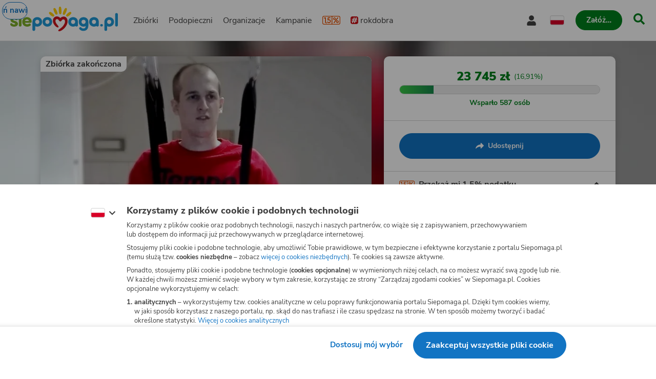

--- FILE ---
content_type: text/html
request_url: https://www.siepomaga.pl/mateusz-zajac/poprzednie-zbiorki/yQtkYP
body_size: 16162
content:
<!DOCTYPE html><html lang="pl"><head>
    <!-- 20260119092812 -->
    <meta charset="utf-8">

    <link rel="preload" fetchpriority="low" href="/packs/static/assets/fonts/nunito-sans/nunito-sans-400-normal-a163e0c0c1d8dbfa0da84.woff2" as="font" type="font/woff2" crossorigin="">
    <link rel="preload" fetchpriority="low" href="/packs/static/assets/images/siepomagaLogo-8d1e161196756dc1853a0.svg" as="image">

    <meta name="viewport" content="initial-scale=1, width=device-width">
    <meta name="format-detection" content="telephone=no">
    <meta name="csp-nonce" content="cnj5SBrx5Dk1mAytTE8Kz9walwz6nZXpRlYgggkcbLw=">
    <meta name="growthbook:id" content="f0ecdf0af3728d09ded7582beb375e40">

    <link rel="apple-touch-icon" href="/apple-touch-icon.png">
    <link rel="icon" type="image/png" href="/favicon.png">
    <link rel="manifest" href="/site.webmanifest">

    <meta name="theme-color" content="#ffffff">
    <meta name="traffic-source" content="direct">

    <meta property="fb:app_id" content="89946321660">

    <script nonce="">
      window.sendErrorToSentryWithoutSdk = function(error, options) {
        const errorObject = error instanceof Error
          ? error
          : new Error(JSON.stringify(error));

        const extra = options.extra ? options.extra : {};

        const xhr = new XMLHttpRequest();
        xhr.open('POST', 'https://sentry.siepomaga.pl/tunnel');
        xhr.setRequestHeader('Content-Type', 'text/plain;charset=UTF-8');
        xhr.send(
          [
            JSON.stringify({ dsn: "https://5ff966d78089e2f12b8e6374b8c3cbed@sentry.siepomaga.pl/8" }),
            JSON.stringify({ type: 'event' }),
            JSON.stringify({
              type: errorObject.name,
              message: errorObject.message,
              level: 'error',
              extra: { stack: errorObject.stack, context: extra.context, filename: extra.filename, message: extra.message },
              request: {
                url: location.href,
                headers: { 'User-Agent': navigator.userAgent },
              },
              user: { ip_address: '{{auto}}' },
              environment: 'production',
            }),
          ].join('\n')
        );
      };

      window.showAppCrashPage = function() {
        if (document.getElementById('app-crash-page')) {
          return;
        }

        document.getElementById('root').insertAdjacentHTML('afterend', '<div id="app-crash-page" style="background: #FBFAF9; position: absolute; top: 0; left: 0; right: 0; bottom: 0; padding-left: 20px; font-family: \'Nunito Sans\', sans-serif;"><h1>Wykryliśmy problem z Twoją przeglądarką</h1><p>Rekomendujemy aktualizację przeglądarki do najnowszej wersji.</p><p>Jeśli masz najnowszą wersję przeglądarki i&nbsp;po odświeżeniu strony dalej widzisz ten komunikat, napisz do nas na <a href="mailto:pomoc@siepomaga.pl">pomoc@siepomaga.pl</a></p></div>');

        const xhr = new XMLHttpRequest();
        xhr.open('POST', 'https://pb.siepomaga.pl/api/event');
        xhr.setRequestHeader('Content-Type', 'application/json');
        xhr.send('{"name":"pageview","url":"' + window.location.href + '","domain":"' + window.location.hostname.replace(/^(www.)?/, '') + '","props":{"pageType":"appCrashPage"}}');
      };

      window.addEventListener('error', function(event) {
        const isJsPackSource = event.filename.match(/packs\/js/);
        const isSyntaxError = event.message.match(/SyntaxError/);
        const isReactInitialized = document.querySelector('#root').hasChildNodes();

        if (isJsPackSource && !isReactInitialized && !window.__SENTRY__) {
          window.showAppCrashPage();
          window.sendErrorToSentryWithoutSdk(event.error, { extra: { context: 'appCrashPage', filename: event.filename, message: event.message }});
        } else if (isSyntaxError) {
          window.sendErrorToSentryWithoutSdk(event.error, { extra: { context: 'syntaxErrorThirdParty', filename: event.filename, message: event.message }});
        }
      });

      if ('serviceWorker' in window.navigator) {
        window.navigator.serviceWorker.getRegistrations().then(function(registrations) {
          for (let i = 0; i < registrations.length; i++) {
            const registration = registrations[i];
            const worker = registration.active || registration.waiting || registration.installing;
            const scriptURL = worker && worker.scriptURL;
            if (scriptURL && scriptURL.indexOf('OneSignal') !== -1) {
              registration.unregister();
            }
          }
        }).catch(function() {});
      }
</script>
    <style>
      @font-face {
        font-family: 'Nunito Sans';
        font-style: normal;
        font-weight: 400;
        src: url(/packs/static/assets/fonts/nunito-sans/nunito-sans-400-normal-a163e0c0c1d8dbfa0da84.woff2) format('woff2');
        font-display: swap;
      }

      @font-face {
        font-family: 'Nunito Sans';
        font-style: italic;
        font-weight: 400;
        src: url(/packs/static/assets/fonts/nunito-sans/nunito-sans-400-italic-5e8411ca9f79722b0a0c7.woff2) format('woff2');
        font-display: swap;
      }

      @font-face {
        font-family: 'Nunito Sans';
        font-style: normal;
        font-weight: 700;
        src: url(/packs/static/assets/fonts/nunito-sans/nunito-sans-700-normal-38a743f932d8ef966cdf0.woff2) format('woff2');
        font-display: swap;
      }

      @font-face {
        font-family: 'Nunito Sans';
        font-style: italic;
        font-weight: 700;
        src: url(/packs/static/assets/fonts/nunito-sans/nunito-sans-700-italic-c4c49871505cb517da1b1.woff2) format('woff2');
        font-display: swap;
      }

      @font-face {
        font-family: 'Nunito Sans';
        font-style: normal;
        font-weight: 800;
        src: url(/packs/static/assets/fonts/nunito-sans/nunito-sans-800-normal-37a3e679a4b656e58ef8d.woff2) format('woff2');
        font-display: swap;
      }

      @font-face {
        font-family: 'Nunito Sans';
        font-style: normal;
        font-weight: 900;
        src: url(/packs/static/assets/fonts/nunito-sans/nunito-sans-900-normal-e0e2ffab9b15b61ba60bb.woff2) format('woff2');
        font-display: swap;
      }

      @font-face {
        font-family: 'Caveat';
        font-style: bold;
        font-weight: 700;
        src: url(/packs/static/assets/fonts/caveat/caveat-700-normal-02aa0ec49bd4497c651f7.woff2) format('woff2');
        font-display: swap;
      }

      @keyframes loader-blinking-ray {
        0%, 60%, 100% {
          opacity: 0;
        }
        10%, 50% {
          opacity: 1;
        }
      }

      .loader {
        position: absolute;
        top: 0;
        left: 0;
        right: 0;
        bottom: 0;
        display: flex;
        justify-content: center;
        align-items: center;
      }

      .loader svg {
        width: 112px;
      }

      .svg-path-2,
      .svg-path-3,
      .svg-path-4,
      .svg-path-5,
      .svg-path-6 {
        animation: loader-blinking-ray 2s linear infinite;
      }

      .svg-path-3 {
        animation-delay: 0.2s;
      }

      .svg-path-4 {
        animation-delay: 0.4s;
      }

      .svg-path-5 {
        animation-delay: 0.6s;
      }

      .svg-path-6 {
        animation-delay: 0.8s;
      }
    </style>

    <script nonce="">
      window.flashMessages = [];
</script>
    <script src="https://cdnjs.cloudflare.com/polyfill/v3/polyfill.min.js?version=4.8.0&amp;features=es2018,es2019,es2020,es2021,es2022,es2023,queueMicrotask,smoothscroll,MediaQueryList.prototype.addEventListener,Array.prototype.sort,globalThis&amp;excludes=Error.cause,Symbol.asyncIterator,Symbol.matchAll&amp;ua=Siepomaga-Prerender" defer="defer" fetchpriority="high" nonce=""></script>
    <script src="/packs/js/runtime-107e9f9e07aa9c4afcecd.js" fetchpriority="high" nonce="" defer="defer"></script>
<script src="/packs/js/5519-9f2da59ff60a713502bdd.js" fetchpriority="high" nonce="" defer="defer"></script>
<script src="/packs/js/5624-fcb1aea6daec23be7dabc.js" fetchpriority="high" nonce="" defer="defer"></script>
<script src="/packs/js/9317-c9b3739e8a79806c04552.js" fetchpriority="high" nonce="" defer="defer"></script>
<script src="/packs/js/7715-bc58541b160b6012c26e8.js" fetchpriority="high" nonce="" defer="defer"></script>
<script src="/packs/js/8781-64cee1bc21a7d3a10b949.js" fetchpriority="high" nonce="" defer="defer"></script>
<script src="/packs/js/frontend-999fd1cf50ff09cafba27.js" fetchpriority="high" nonce="" defer="defer"></script>
  <style data-styled="active" data-styled-version="6.1.19"></style><meta http-equiv="origin-trial" id="origin-trial" content="[base64]"><title>Mateusz Zając - zbiórka charytatywna | Siepomaga.pl</title><meta name="description" content="Mateusz Zając - zbiórka charytatywna - Razem wielką mamy moc!"><link rel="canonical" href="https://www.siepomaga.pl/mateusz-zajac/poprzednie-zbiorki/yQtkYP"><link rel="alternate" hreflang="en" href="https://www.siepomaga.pl/en/mateusz-zajac/poprzednie-zbiorki/yQtkYP?prerender=1"><meta property="og:title" content="Mateusz Zając - zbiórka charytatywna"><meta property="og:url" content="https://www.siepomaga.pl/mateusz-zajac/poprzednie-zbiorki/yQtkYP"><meta property="og:image:url" content="https://og.siepomaga.pl/uploads/attached_image/photo/399917/content_0e3dd9ab-fc55-4662-95f6-90fbc1d648ee.jpg?locale=pl"><meta property="og:image:width" content="1200"><meta property="og:image:height" content="630"><meta property="og:description" content="24 sierpnia moje dotychczasowe życie się skończyło. Zostało zmiażdżone, brutalnie złamane… Pękł kręgosłup, pękły żebra, śmierć wyciągnęła po mnie swą rękę. Sta…"><meta property="og:type" content="website"><meta property="og:site_name" content="Siepomaga.pl"><meta name="twitter:title" content="Mateusz Zając - zbiórka charytatywna"><meta name="twitter:image" content="https://og.siepomaga.pl/uploads/attached_image/photo/399917/content_0e3dd9ab-fc55-4662-95f6-90fbc1d648ee.jpg?locale=pl"><meta name="twitter:description" content="24 sierpnia moje dotychczasowe życie się skończyło. Zostało zmiażdżone, brutalnie złamane… Pękł kręgosłup, pękły żebra, śmierć wyciągnęła po mnie swą rękę. Sta…"><meta name="twitter:card" content="summary_large_image"><meta name="twitter:site" content="@siepomaga"><meta name="robots" content="noindex"></head>
  <body>

    

    <div class="loader">
      <svg xmlns="http://www.w3.org/2000/svg" fill="none" viewBox="0 0 230 247"><path fill="#CD141A" d="M190.5 134.9c-7.5-38.4-46.4-46.4-73.9-20.6-25.8-28.5-70.4-18.7-76 20.5-3 20.5 6.9 40.9 21 56 7.3 7.3 19.8 19.3 31.3 18 13-3.4 2.1-15.6-7-26.5-17.2-20.3-18.4-30.2-19-36.1-1.2-9.1 3.2-17.7 10.3-20.2 9.7-3.9 19.1 2.2 24.5 11.7 3 4.6 5.7 8.9 13.3 10 7.5 1 11.6-4 16.3-10 4.5-5.6 12.3-13.2 24.1-8.2 10.8 4.9 11.7 23.7 5.7 37.5-13.8 29.5-28.6 40.7-53.2 58.5-9.3 6.3-17.5 15-9.2 20 9.5 3.1 19.2-.3 31.6-7.1 33.3-19.8 67.6-62.3 60.2-103.5Z" class="svg-path-1"></path><path fill="#FFCC07" d="M15.2 53.4a87.5 87.5 0 0 1 36.6 28.4 11.2 11.2 0 0 1-3.9 17C35.4 105.6 8.2 80 1.9 70c-6.1-8.7 3.3-20.3 13.3-16.6Z" class="svg-path-2"></path><path fill="#FFCC07" d="M65.4 17.3c8 9.6 14.2 22 18.5 33.8a76 76 0 0 1 4.3 17.5c.3 6-4.5 11.3-10.7 11.6C70 80.4 67 75.3 63 69.6a119.1 119.1 0 0 1-17-43.4C44 15.4 58.2 9 65.4 17.3Z" class="svg-path-3"></path><path fill="#FFCC07" d="M124 7.3c4 12.9 5.3 28 5.2 41.6a89 89 0 0 1-2.3 19.4c-1.7 5.9-8 9.2-14 7.5-7.5-2.3-8.2-8.7-9.9-16a140.5 140.5 0 0 1-.4-50.8c1.8-11.1 18-12.2 21.4-1.7Z" class="svg-path-4"></path><path fill="#FFCC07" d="M184.6 25.2a122.2 122.2 0 0 1-21 51.6c-7.3 11.2-24 4.3-21-8.5a121.8 121.8 0 0 1 22.3-51c6.9-8.4 21-2.6 19.7 8Z" class="svg-path-5"></path><path fill="#FFCC07" d="M228.4 68.6a83.3 83.3 0 0 1-37 31c-9.3 3.2-18.4-7.3-13.8-15.7a83.2 83.2 0 0 1 37-31c9.7-4 19.2 7 13.8 15.7Z" class="svg-path-6"></path></svg>
    </div>

    <div id="root" data-statuscode="200"><div class="sc-ldQIZo jKcsGx"><button data-testid="skip-navigation-button" type="button" class="sc-VLMBG fBkfaY sc-bJFmQb hJFkoe"><span class="sc-gXbNzB hGhQZQ"><span class="sc-eQaGpr heAzkp">Pomiń nawigację</span></span></button><header data-testid="header" class="sc-HABRJ hjnTal"><div class="sc-fRfEKy kufBrJ"><div class="sc-cWWfbf iSttCZ"><a data-testid="logo-link-header" title="Siepomaga.pl" aria-label="Siepomaga.pl" class="sc-ggWZvA htwhXR sc-eaGtAs khOfrU" href="/" data-discover="true"><span class="sc-jwTyAe"><img data-testid="logo-header" alt="Logo Siepomaga.pl" class="sc-kCuUfV cypaZc sc-bgwTQZ iCEvhj" src="/packs/static/assets/images/siepomagaLogo-8d1e161196756dc1853a0.svg"></span></a><nav aria-label="Menu główne" class="sc-bruwDQ bzhVhJ"><div class="sc-fNmvep esDaBb"><a data-testid="causes-link-header" class="sc-ggWZvA htwhXR sc-dua-dxq edmCrg" href="/zbiorki" data-discover="true"><span class="sc-jwTyAe">Zbiórki</span></a><a data-testid="needies-link-header" class="sc-ggWZvA htwhXR sc-dua-dxq edmCrg" href="/podopieczni" data-discover="true"><span class="sc-jwTyAe">Podopieczni</span></a><a data-testid="organizations-link-header" class="sc-ggWZvA htwhXR sc-dua-dxq edmCrg" href="/organizacje" data-discover="true"><span class="sc-jwTyAe">Organizacje</span></a><a data-testid="campaigns-link-header" class="sc-ggWZvA htwhXR sc-dua-dxq edmCrg" href="/kampanie" data-discover="true"><span class="sc-jwTyAe">Kampanie</span></a><a data-testid="desktop-one-percent-link-header" title="1,5%" class="sc-ggWZvA gcCOHV sc-dua-dxq sc-bQqODg edmCrg GorAy" href="/przekaz-procent-podatku" data-discover="true"><span class="sc-jwTyAe"><span data-testid="one-percent-icon-header" class="sc-hvigdm fxJAYK sc-gmiNdF gmGswf"><svg data-icon-name="one-percent-thick" aria-hidden="true"><use href="/packs/static/assets/icons/onePercentThick-06b39c04af55f17b77969.svg#icon"></use></svg></span></span></a><a data-testid="hashtag-listing-link-header" class="sc-ggWZvA htwhXR sc-dua-dxq edmCrg" href="/rok-dobra" data-discover="true"><span class="sc-jwTyAe"><div class="sc-dSWvwG hZNsfT"><span class="sc-hvigdm fHLxuS sc-ioOtXf goyRDM"><svg data-icon-name="hashtag-color" aria-hidden="true"><use href="/packs/static/assets/icons/hashtagColor-66d2988bca757ef97d655.svg#icon"></use></svg></span>rokdobra</div></span></a></div><div class="sc-kcoZcm digMXc"><div data-testid="account-button-header" class="sc-jXlzyD MUJps sc-flkahu gTWNcR"><button data-testid="dropdown-account-button-header" type="button" aria-expanded="false" aria-haspopup="true" aria-label="Otwórz menu mojego konta" class="sc-fbUgXY ejteuZ sc-BUcBW exSpto"><span data-testid="user-icon-account-button-header" class="sc-hvigdm gBpnqC sc-gjFrmd eKybni"><svg data-icon-name="user" aria-hidden="true"><use href="/packs/static/assets/icons/user-fa79251134faaa440efa6.svg#icon"></use></svg></span><span class="sc-idJDOs jxgaM">Moje konto</span></button></div><div data-testid="language-switcher-header" class="sc-OkURm fGYHrp sc-bNShyZ bToSTM"><button data-testid="language-dropdown-language-switcher-header" type="button" aria-expanded="false" aria-haspopup="true" aria-label="Zmień język" class="sc-fbUgXY ejteuZ"><div class="sc-cxZNbP DOuZo"><span data-testid="dropdown-language-icon-language-switcher-header" class="sc-hvigdm lfwSYe sc-hsRmLE jLnpVm"><svg data-icon-name="flag-language-pl-color" aria-hidden="true"><use href="/packs/static/assets/icons/flagLanguagePlColor-4dae02c8ecd4b4f0d60d4.svg#icon"></use></svg></span></div></button></div><a data-testid="mobile-one-percent-link-header" title="1,5%" class="sc-ggWZvA gcCOHV sc-hPSbXP hsTUMx" href="/przekaz-procent-podatku" data-discover="true"><span class="sc-jwTyAe"><span data-testid="one-percent-icon-header" class="sc-hvigdm fxJAYK sc-gmiNdF gmGswf"><svg data-icon-name="one-percent-thick" aria-hidden="true"><use href="/packs/static/assets/icons/onePercentThick-06b39c04af55f17b77969.svg#icon"></use></svg></span></span></a><div class="sc-duKOXo bmPIft"><div class="sc-cHijrb gnYPWF"><button data-testid="create-button-header" type="button" aria-haspopup="true" class="sc-VLMBG edKeSO sc-QIYgV hvrPQs"><span class="sc-gXbNzB hGhQZQ"><span class="sc-eQaGpr heAzkp">Załóż…</span></span></button></div><div class="sc-eoaQPq Zihmq"><a data-testid="create-cause-button-header" class="sc-VLMBG bcjtTE sc-QIYgV hvrPQs" href="/moje-siepomaga/rejestracja?rt=https%253A%252F%252Fmoje.siepomaga.pl%252Fregistration%252Fperson-select%253Fproduct%253Dcause" data-discover="true"><span class="sc-gXbNzB hGhQZQ"><span class="sc-eQaGpr heAzkp">Załóż zbiórkę</span></span></a><a data-testid="create-profile-button-header" class="sc-VLMBG cvRCnE sc-QIYgV hvrPQs" href="/moje-siepomaga/rejestracja?rt=https%253A%252F%252Fmoje.siepomaga.pl%252Fregistration%252Fperson-select%253Fproduct%253Dprofile" data-discover="true"><span class="sc-gXbNzB hGhQZQ"><span class="sc-eQaGpr heAzkp">Załóż subkonto</span></span></a></div></div><a data-testid="search-link-header" title="Szukaj" class="sc-ggWZvA htwhXR sc-efUxvT cJYrnX" href="/szukaj" data-turbolinks="false"><span class="sc-jwTyAe"><span data-testid="search-icon-header" class="sc-hvigdm gisIK sc-gnVZno kMtjPZ"><svg data-icon-name="search" aria-hidden="true"><use href="/packs/static/assets/icons/search-0b556f1df2e9574ff3490.svg#icon"></use></svg></span></span></a><div data-testid="mobile-menu-header" class="sc-dhTHNW cHhrvQ sc-kJNXNN fIcmrZ"><button aria-label="Otwórz menu" aria-expanded="false" aria-haspopup="true" class="sc-hDLGov xMfMB"><span data-testid="mobile-menu-icon-mobile-menu-header" class="sc-hvigdm emjvoe sc-cpqxys ijWZCJ"><svg data-icon-name="hamburger" aria-hidden="true"><use href="/packs/static/assets/icons/hamburger-429f3ec9e72aa669d5e2b.svg#icon"></use></svg></span></button></div></div></nav></div></div></header><svg aria-hidden="true" xmlns="http://www.w3.org/2000/svg" style="position: absolute; width: 0px; height: 0px;"><filter id="fundraise-progress-bar-filter"><feGaussianBlur stdDeviation="1" in="SourceGraphic" result="blur"></feGaussianBlur><feColorMatrix in="blur" values="1 0 0 0 0  0 1 0 0 0  0 0 1 0 0  0 0 0 100 -1"></feColorMatrix></filter></svg><svg aria-hidden="true" xmlns="http://www.w3.org/2000/svg" style="position: absolute; width: 0px; height: 0px;"><clipPath id="fundraise-progress-bar-clip-path" clipPathUnits="objectBoundingBox"><path d="M0.5,0.062 C0.5,0.062,0.218,0.064,0,0 V0.907 C0,0.907,0.149,0.998,0.5,1 C0.851,0.998,1,0.907,1,0.907 V0 C0.782,0.064,0.5,0.062,0.5,0.062"></path></clipPath></svg><svg aria-hidden="true" xmlns="http://www.w3.org/2000/svg" style="position: absolute; width: 0px; height: 0px;"><linearGradient id="icon-gradient" gradientUnits="objectBoundingBox" x1="-10.29%" y1="22.85%" x2="110.29%" y2="77.15%"><stop offset=".341" stop-color="#2D93B3"></stop><stop offset=".955" stop-color="#5FAD27"></stop></linearGradient></svg><svg aria-hidden="true" xmlns="http://www.w3.org/2000/svg" style="position: absolute; width: 0px; height: 0px;"><linearGradient id="icon-instagram-gradient" x1="3.93" x2="12.36" y1="1.5" y2="20" gradientUnits="userSpaceOnUse"><stop stop-color="#6C1DF4"></stop><stop offset=".24" stop-color="#E432CF"></stop><stop offset=".51" stop-color="#E83362"></stop><stop offset=".74" stop-color="#E9563F"></stop><stop offset="1" stop-color="#F7D347"></stop></linearGradient></svg><div id="mega-menu-inert-area" class="sc-eDOMzu Pqxqi"><main tabindex="-1" class="sc-ijHjpV dTHCIR"><div data-testid="cause-page" class="sc-hbxBMb fekeOd"><div class="sc-cykkwt flTVfK"><div data-testid="target-background-cause-page" class="sc-dLBcHx EfjxF"><img data-testid="background-image-target-background-cause-page" alt="" class="sc-kCuUfV cypaZc sc-bsoLay eMbRdb" src="https://img.siepomaga.pl/cdn-cgi/image/format=auto,blur=35/uploads/cause/main_photo_pl/13409/large_1af9e8c5-cb09-4623-862d-5e690736a85c.jpg"></div></div><div class="sc-jrNVuQ jDekEj"><div class="sc-hhYGeC sc-ouVgf kZQfLt jILPTo"><section data-testid="intro-section-cause-page" aria-labelledby="_r_l_" class="sc-hTsfep eXtZMp"><div class="sc-eWXuyo ewsHFw"><span data-testid="status-label-intro-section-cause-page" class="sc-cSyQxu hdMfCF"><span data-testid="status-status-label-intro-section-cause-page" class="sc-cqgmbt eKpejE"><span class="sc-dWYTzI gznCiN">Zbiórka zakończona</span></span></span><button data-testid="follow-button-intro-section-cause-page" type="button" aria-label="Obserwuj" aria-live="polite" class="sc-fxHgtj czVJDX sc-jWKDAn iopkzE"><span data-testid="text-follow-button-intro-section-cause-page" class="sc-gNwFIu kKQeLA">Obserwuj</span><span data-testid="icon-follow-button-intro-section-cause-page" class="sc-hvigdm kxXRRG sc-jJRqov gJQZJt"><svg data-icon-name="heart-outline" aria-hidden="true"><use href="/packs/static/assets/icons/heartOutline-fe642b99ad8db3e2b9801.svg#icon"></use></svg></span></button><div data-testid="main-media-intro-section-cause-page" class="sc-bfjeOH itlRIe sc-eJlwcH kbzQCE"><img data-testid="image-main-media-intro-section-cause-page" alt="Mateusz Zając - zdjęcie główne" class="sc-kCuUfV cypaZc sc-cZnrqW hRFSwq" src="https://img.siepomaga.pl/cdn-cgi/image/format=auto,width=1180/uploads/cause/main_photo_pl/13409/large_1af9e8c5-cb09-4623-862d-5e690736a85c.jpg"></div></div><div class="sc-bMQLwG hnlJjZ"><h1 id="_r_l_" data-testid="title-intro-section-cause-page" class="sc-cSMkSB bsDT">Życie złamane w ułamku sekundy... Pomagamy Mateuszowi wrócić do zdrowia!</h1></div><section class="sc-iMsGyK ePuMaq sc-llNjLw bcxsPo" data-testid="details-intro-section-cause-page"><div data-testid="goal-segment" class="sc-iEWboB sc-klOIMQ dgvptn jGGCTs"><h2 class="sc-ceUeOH cCJKyI">Cel zbiórki: <span class="sc-dLMMmW dqJFze">półroczna rehabilitacja w specjalistycznym ośrodku</span></h2></div><div data-testid="organizer-segment" class="sc-iEWboB sc-cZMHBd dgvptn dGWjGb"><span class="sc-hvigdm gisIK sc-eGFoZs llrgul"><svg data-icon-name="organization-heart-outline" aria-hidden="true"><use href="/packs/static/assets/icons/organizationHeartOutline-8fd0e232c52156e9c41d1.svg#icon"></use></svg></span><div class="sc-gQkdPI gKpqVb"><span class="sc-lmccqh khczCb">Zgłaszający zbiórkę:</span><div class="sc-dllfmK jELnvF"><a data-testid="organization-link-details-intro-section-cause-page" class="sc-ggWZvA htwhXR sc-hHddNj hrCGCO" href="/votum" data-turbolinks="false"><span class="sc-jwTyAe">Fundacja VOTUM</span></a><button data-testid="organization-tooltip-details-intro-section-cause-page" type="button" aria-label="Info o&nbsp;zgłaszającym" class="sc-fMANGF iAuiuC sc-duoHXl iXfncO"><span class="sc-hvigdm iHGmqm sc-deryEW rmlHC"><svg data-icon-name="info-circle" aria-hidden="true"><use href="/packs/static/assets/icons/infoCircle-fe785c11705b10f4a0ac8.svg#icon"></use></svg></span></button></div></div></div><div class="sc-iEWboB sc-bPEjDU dgvptn qxCNf"><div class="sc-glwiet hYXZgI"><span class="sc-hvigdm fHLxuS sc-jAaUzS hgGLdP"><svg data-icon-name="user" aria-hidden="true"><use href="/packs/static/assets/icons/user-fa79251134faaa440efa6.svg#icon"></use></svg></span><div class="sc-hzQzps fsOfRr"><span data-testid="name-with-age-details-intro-section-cause-page" class="sc-etsjJW eEseFw">Mateusz Zając<span class="sc-fYmhhH dymyzj">, 33&nbsp;lata</span></span></div></div><div class="sc-glwiet hYXZgI"><span class="sc-hvigdm fHLxuS sc-jAaUzS hgGLdP"><svg data-icon-name="place" aria-hidden="true"><use href="/packs/static/assets/icons/place-2927369e9c969fcf9c009.svg#icon"></use></svg></span><div class="sc-hzQzps fsOfRr">Oleszyce, podkarpackie</div></div><div class="sc-glwiet hYXZgI"><span class="sc-hvigdm fHLxuS sc-jAaUzS hgGLdP"><svg data-icon-name="diagnose" aria-hidden="true"><use href="/packs/static/assets/icons/diagnose-bd484a3b5e4e253f47ebf.svg#icon"></use></svg></span><div class="sc-hzQzps fsOfRr">stan po wypadku</div></div><div class="sc-glwiet hYXZgI"><span class="sc-hvigdm fHLxuS sc-jAaUzS hgGLdP"><svg data-icon-name="calendar" aria-hidden="true"><use href="/packs/static/assets/icons/calendar-ff2e2e3ef581d023aebf8.svg#icon"></use></svg></span><div class="sc-hzQzps fsOfRr"><div class="sc-hzQzps fsOfRr">Rozpoczęcie: 9 października 2018</div><div class="sc-hzQzps fsOfRr">Zakończenie: 8 kwietnia 2019</div></div></div></div></section></section></div><div class="sc-hhYGeC sc-cELoOU kZQfLt fItJJC"><section data-testid="donation-section-cause-page" aria-label="Wesprzyj" class="sc-lpbHyy gNZTRR"><div class="sc-eBZaSC eDtaXp"><div data-testid="donation-progress-donation-section-cause-page" class="sc-kQNkrB issAOj"><div class="sc-hUszLA dhsNhs"><div data-testid="donation-status-donation-progress-donation-section-cause-page" class="sc-geyigx igVYgR"><div id="_r_p_" class="sc-uhYvK jsmArA"><span class="sc-iCiDhn ijFCbN"><span data-testid="count-up-money-donation-status-donation-progress-donation-section-cause-page" aria-label="Zebrane środki 23&nbsp;745&nbsp;zł" class="sc-jlTmTQ fqBWtX">23&nbsp;745&nbsp;zł</span></span><span class="sc-elnsIc hMBMmK">(16,91%)</span></div><progress data-testid="progress-bar-donation-status-donation-progress-donation-section-cause-page" max="100" value="16.91" aria-labelledby="_r_p_" class="sc-eoPBRc ljcMuO sc-fHHfTq dTLzHG"></progress><div class="sc-bdSnUJ cITGUQ"><span class="sc-ednfzi jiWEFo">Wsparło 587&nbsp;osób</span></div></div></div></div></div><div data-testid="bottom-content-donation-section-cause-page" class="sc-cHUOqn fvNBcH"><div data-testid="donation-promote-buttons-donation-section-cause-page" class="sc-hSwHUf casMZN"><div class="sc-dwEJtG fazqmp"><button data-testid="sharing-button-donation-promote-buttons-donation-section-cause-page" type="button" class="sc-dXgqtS ffXGxL"><div data-testid="button-content-sharing-button-donation-promote-buttons-donation-section-cause-page" class="sc-cOtduh cyHzyc"><span data-testid="icon-sharing-button-donation-promote-buttons-donation-section-cause-page" class="sc-hvigdm iHGmqm sc-evlKSw cGGwRa"><svg data-icon-name="share" aria-hidden="true"><use href="/packs/static/assets/icons/share-fe06bdc3b2ab32fcef81a.svg#icon"></use></svg></span><span class="sc-hbDHWE jAYnBU">Udostępnij</span></div></button></div></div><div data-testid="one-percent-accordion-donation-section-cause-page" class="sc-caXNKQ kdOcIv sc-bWHfJF kyFGmd"><div data-testid="accordion-one-percent-accordion-donation-section-cause-page" class="sc-Ybpel bJqJRP sc-gwPMlp fbsHQU"><details open="" class="sc-bjzMPS ermyIJ"><summary role="button" class="sc-cETWCA gVusHi"><div data-testid="heading-content-one-percent-accordion-donation-section-cause-page" class="sc-jLuyGO jCVFuw"><span data-testid="one-percent-icon-one-percent-accordion-donation-section-cause-page" class="sc-hvigdm gllPJG sc-uTkjZ fRjZFQ"><svg data-icon-name="one-percent-thick" aria-hidden="true"><use href="/packs/static/assets/icons/onePercentThick-06b39c04af55f17b77969.svg#icon"></use></svg></span><h2 class="sc-cRQNIr jEqvb">Przekaż mi 1,5%&nbsp;podatku</h2><span data-testid="arrow-icon-one-percent-accordion-donation-section-cause-page" class="sc-hvigdm egjTiC sc-cUbjZH LRXMU"><svg data-icon-name="chevron-down" aria-hidden="true"><use href="/packs/static/assets/icons/chevronDown-d6bfcd5082fdaa77ea8ee.svg#icon"></use></svg></span></div></summary></details><div class="sc-jkqJTp cmrdux"><div class="sc-eOyLsQ dellxJ"><div data-testid="details-content-one-percent-accordion-donation-section-cause-page" class="sc-howViw dWxZnT"><div class="sc-eOfwBW ktAyIM"><div data-testid="details-row-number-one-percent-accordion-donation-section-cause-page" class="sc-gLgElZ ewaXQV"><span class="sc-iFkQOo kqcHGC">Numer KRS</span><span class="sc-jiQZmP heRoLF">0000396361</span></div><div data-testid="details-row-text-one-percent-accordion-donation-section-cause-page" class="sc-gLgElZ ewaXQV"><span class="sc-iFkQOo kqcHGC">Cel szczegółowy 1,5%</span><span class="sc-jiQZmP heRoLF">0042713 Mateusz</span></div></div><footer class="sc-lcVlPe knyyCv"><a data-testid="show-more-link-one-percent-accordion-donation-section-cause-page" class="sc-ggWZvA gcCOHV sc-bKAKal dWkQsF" href="/mateusz-zajac/procent-podatku" data-discover="true"><span class="sc-jwTyAe ggkpBH">Sprawdź jak przekazać 1,5%&nbsp;podatku</span><span data-testid="link-icon-show-more-link-one-percent-accordion-donation-section-cause-page" class="sc-hvigdm gvpLla sc-dTvVRJ cbbxgp"><svg data-icon-name="arrow-right" aria-hidden="true"><use href="/packs/static/assets/icons/arrowRight-4bf7ee8f228cc0aede7b9.svg#icon"></use></svg></span></a><button data-testid="reminder-setup-button-one-percent-accordion-donation-section-cause-page" type="button" class="sc-ggWZvA gcCOHV sc-dEEWCA hImJdC"><span class="sc-jwTyAe ggkpBH">Ustaw przypomnienie o&nbsp;przekazaniu 1,5%</span><span data-testid="link-icon-reminder-setup-button-one-percent-accordion-donation-section-cause-page" class="sc-hvigdm gvpLla sc-dTvVRJ cbbxgp"><svg data-icon-name="arrow-right" aria-hidden="true"><use href="/packs/static/assets/icons/arrowRight-4bf7ee8f228cc0aede7b9.svg#icon"></use></svg></span></button></footer></div></div></div></div></div></div></section></div><div class="sc-hhYGeC sc-ha-Dnpt kZQfLt hhGuCh"><section data-testid="story-section-cause-page" aria-label="Opis" class="sc-deSGBV dxOAQP"><section class="sc-iMsGyK ePuMaq sc-cDpBPh hVKVCW" data-testid="details-story-section-cause-page"><div data-testid="goal-segment" class="sc-iEWboB sc-klOIMQ dgvptn jGGCTs"><h2 class="sc-ceUeOH cCJKyI">Cel zbiórki: <span class="sc-dLMMmW dqJFze">półroczna rehabilitacja w specjalistycznym ośrodku</span></h2></div><div data-testid="organizer-segment" class="sc-iEWboB sc-cZMHBd dgvptn dGWjGb"><span class="sc-hvigdm gisIK sc-eGFoZs llrgul"><svg data-icon-name="organization-heart-outline" aria-hidden="true"><use href="/packs/static/assets/icons/organizationHeartOutline-8fd0e232c52156e9c41d1.svg#icon"></use></svg></span><div class="sc-gQkdPI gKpqVb"><span class="sc-lmccqh khczCb">Zgłaszający zbiórkę:</span><div class="sc-dllfmK jELnvF"><a data-testid="organization-link-details-story-section-cause-page" class="sc-ggWZvA htwhXR sc-hHddNj hrCGCO" href="/votum" data-turbolinks="false"><span class="sc-jwTyAe">Fundacja VOTUM</span></a><button data-testid="organization-tooltip-details-story-section-cause-page" type="button" aria-label="Info o&nbsp;zgłaszającym" class="sc-fMANGF iAuiuC sc-duoHXl iXfncO"><span class="sc-hvigdm iHGmqm sc-deryEW rmlHC"><svg data-icon-name="info-circle" aria-hidden="true"><use href="/packs/static/assets/icons/infoCircle-fe785c11705b10f4a0ac8.svg#icon"></use></svg></span></button></div></div></div><div class="sc-iEWboB sc-bPEjDU dgvptn qxCNf"><div class="sc-glwiet hYXZgI"><span class="sc-hvigdm fHLxuS sc-jAaUzS hgGLdP"><svg data-icon-name="user" aria-hidden="true"><use href="/packs/static/assets/icons/user-fa79251134faaa440efa6.svg#icon"></use></svg></span><div class="sc-hzQzps fsOfRr"><span data-testid="name-with-age-details-story-section-cause-page" class="sc-etsjJW eEseFw">Mateusz Zając<span class="sc-fYmhhH dymyzj">, 33&nbsp;lata</span></span></div></div><div class="sc-glwiet hYXZgI"><span class="sc-hvigdm fHLxuS sc-jAaUzS hgGLdP"><svg data-icon-name="place" aria-hidden="true"><use href="/packs/static/assets/icons/place-2927369e9c969fcf9c009.svg#icon"></use></svg></span><div class="sc-hzQzps fsOfRr">Oleszyce, podkarpackie</div></div><div class="sc-glwiet hYXZgI"><span class="sc-hvigdm fHLxuS sc-jAaUzS hgGLdP"><svg data-icon-name="diagnose" aria-hidden="true"><use href="/packs/static/assets/icons/diagnose-bd484a3b5e4e253f47ebf.svg#icon"></use></svg></span><div class="sc-hzQzps fsOfRr">stan po wypadku</div></div><div class="sc-glwiet hYXZgI"><span class="sc-hvigdm fHLxuS sc-jAaUzS hgGLdP"><svg data-icon-name="calendar" aria-hidden="true"><use href="/packs/static/assets/icons/calendar-ff2e2e3ef581d023aebf8.svg#icon"></use></svg></span><div class="sc-hzQzps fsOfRr"><div class="sc-hzQzps fsOfRr">Rozpoczęcie: 9 października 2018</div><div class="sc-hzQzps fsOfRr">Zakończenie: 8 kwietnia 2019</div></div></div></div></section><div class="sc-ixVVU ipUmFp"><div data-testid="description-and-updates-story-section-cause-page" class="sc-eKQYOU bKZuFV"><div data-testid="cause-update-list-story-section-cause-page" class="sc-dDrhAi iKiYNv sc-gBqjZa OArIR"><h2 class="sc-JhHQP YTHTY">Aktualizacje</h2><ul aria-live="polite" class="sc-eVrRMb iAWfeE"><li data-testid="cause-update-item-rACZ1" class="sc-bbBGpB emDpJh"><div class="sc-juCFiw jJQPzI"><time datetime="2019-01-04T13:59:58.000000+01:00" class="sc-dqxUoq hJmiWf">4 stycznia 2019</time><h3 class="sc-wouEX bxpHPD">Pierwszy turnus mam już za sobą</h3></div><div id="description-2019-01-04T13:59:58.000000+01:00" class="sc-bzYJek itVedd"><div data-testid="description-cause-update-item-rACZ1" class="sc-hapSUm koGKDU sc-jVkSTN GdaXm"><div data-testid="html-description-cause-update-item-rACZ1" class="sc-dltKUw dAfxnU"><p class="sc-hrParB hNLeyF"><strong class="sc-ehxawu eSZyEr">Kochani,</strong></p>
<p class="sc-hrParB hNLeyF"><strong class="sc-ehxawu eSZyEr">jestem już po pierwszym turnusie w Krakowie i profesjonalnej rehabilitacji. Ćwiczenia i wszystkie sprzęty, które miałem do dyspozycji, były na najwyższym poziomie. Bardzo dużo się tam nauczyłem. Pieniędzy ze zbiórki wystarczyło póki co tylko na jeden, miesięczny turnus.</strong></p>
<p class="sc-hrParB hNLeyF"><span data-testid="media-wrapper-description-cause-update-item-rACZ1" class="sc-kzkfeU cMGiaL"><iframe data-testid="iframe-0-description-cause-update-item-rACZ1" src="//www.facebook.com/plugins/video.php?href=https%3A%2F%2Fwww.facebook.com%2F1932257190214877%2Fvideos%2F332147627510578%2F&amp;show_text=0" frameborder="0" allowfullscreen="" data-vertical="false" class="sc-crjgfN fRCISJ"></iframe></span></p>
<p class="sc-hrParB hNLeyF">Obecnie przebywam w domu. Mam ogromną nadzieję, że to jeszcze nie koniec i uda nam się uzbierać potrzebne środki na kolejne turnusy, dzięki którym będę mógł wrócić do Krakowa. To dla mnie bardzo ważne.&nbsp;</p>
<p class="sc-hrParB hNLeyF"><strong class="sc-ehxawu eSZyEr">Dziękując za dotychczasowe wsparcie, proszę o dalszą pomoc. Bez Was nie mam szans na sprawność...</strong></p>
<p class="sc-hrParB hNLeyF"><strong class="sc-ehxawu eSZyEr">Mateusz</strong></p></div></div></div></li></ul></div><h2 data-testid="heading-story-section-cause-page" class="sc-hHlJuV gAsCpd">Opis zbiórki</h2><div data-testid="description-story-section-cause-page" class="sc-hapSUm koGKDU"><div data-testid="html-description-story-section-cause-page" class="sc-dltKUw dAfxnU"><p class="sc-hrParB hNLeyF"><strong class="sc-ehxawu eSZyEr">24 sierpnia moje dotychczasowe życie się skończyło. Zostało zmiażdżone, brutalnie złamane… Pękł kręgosłup, pękły żebra, śmierć wyciągnęła po mnie swą rękę. Stanąłem przed nią twarzą w twarz. I wtedy ona powiedziała: dostaniesz drugą szansę, ale wszystkiego będziesz musiał nauczyć się od nowa…</strong></p>
<p class="sc-hrParB hNLeyF"><img data-testid="image-0-description-story-section-cause-page" alt="Mateusz Zając" class="sc-kCuUfV cypaZc sc-kwmPJC ffqOJH" src="https://img.siepomaga.pl/uploads/attached_image/photo/161021/content_collage.jpg"></p>
<p class="sc-hrParB hNLeyF">Mickiewicz miał rację. Zdrowie... ile Cię trzeba cenić ten tylko się dowie, kto Cię stracił...</p>
<p class="sc-hrParB hNLeyF">Ryk silnika, prędkość, adrenalina… Szukałem wrażeń, emocji, wolności. Jedna sekunda, chwila nieuwagi… <strong class="sc-ehxawu eSZyEr">Dalej już tylko ciemność. Potem ból, mnóstwo bólu.</strong> To jest ta strona medalu o której się nie myśli. Szczególnie mając 26 lat. Jakby była zapisana drobnym druczkiem… Gdybym mógł cofnąć czas, gdybym mógł wysłać MMS-a do samego siebie. Wiem, że wystarczyłoby jedno zdjęcie na wózku...</p>
<p class="sc-hrParB hNLeyF">Piszę te słowa dzięki lekarzom. To oni ratowali moje życie, składali potrzaskane kości. Nie było im łatwo, wiele wylało się krwi. <strong class="sc-ehxawu eSZyEr">Kiedy maszyny pilnowały oddechu, oni walczyli o mnie wiele długich godzin i dni.&nbsp; Jak o niepodległość.</strong> Intensywna terapia stała się moim domem, a pielęgniarki niemal rodziną. Zaciągnąłem ogromny dług wdzięczności i teraz muszę zrobić wszystko, żeby go spłacić. Najpierw jednak trzeba odbudować ogromne zniszczenia w organizmie i nie ma na to innej drogi, jak tylko intensywna rehabilitacja.</p>
<p class="sc-hrParB hNLeyF">Bardzo boleśnie przekonałem się, że jednak nie jestem niezniszczalny. Nogi nie chcą mnie słuchać, wraz z przerwaniem rdzenia kręgosłupa straciłem nad nimi kontrolę. <strong class="sc-ehxawu eSZyEr">Reszta ciała też potrzebuje naprawy. Jak dom zmieciony z powierzchni ziemi podczas huraganu. Krok po kroku, cegła po cegle.</strong> Od samych fundamentów. Moje życie zwolniło niemal do zera, a każdy dzień stał się podobny do następnego… Uczę się drugi raz tych samych umiejętności co kiedyś, za szczenięcych lat. Siadanie na wózku, obracanie się na łóżku, ubieranie. I tak jak wtedy - moja przyszłość zależy od dobrego serca innych ludzi…</p>
<p class="sc-hrParB hNLeyF"><img data-testid="image-0-description-story-section-cause-page" alt="Mateusz Zając" class="sc-kCuUfV cypaZc sc-kwmPJC ffqOJH" src="https://img.siepomaga.pl/uploads/attached_image/photo/161022/content_collage2.jpg"></p>
<p class="sc-hrParB hNLeyF">Proszę o pomoc, bo rehabilitacja będzie kosztować niebotyczne pieniądze. <strong class="sc-ehxawu eSZyEr">Dzięki moim bliskim udało mi się trafić do specjalistycznego Centrum Rehabilitacji Funkcjonalnej w Krakowie, gdzie zastępy specjalistów pracują i będą pracowały dniami i nocami, żeby przywrócić mnie stanu używalności. </strong>Nie możemy tej rehabilitacji przerwać... Chcę wrócić do “żywych” i odzyskać jak największą samodzielność, żeby nie być obciążeniem dla najbliższych. Nadchodzące tygodnie okażą się kluczowe dla mojej sprawności. Pomóżcie mi chwycić tę szansę, sam niestety nie dam rady...</p>
<p class="sc-hrParB hNLeyF"><strong class="sc-ehxawu eSZyEr">Uwierzcie mi - drugie życie smakuje inaczej. Człowiek docenia każdą chwilę, która kiedyś tak łatwo uciekała przez palce. Lekcję pokory mam już za sobą, przede mną lekcja cierpliwości i łapczywego chwytania najmniejszych sukcesów. Wierzę, że z Waszym wsparciem uda mi się dobrze przejść przez resztę moich dni. Być może nawet na własnych nogach...</strong></p>
<p class="sc-hrParB hNLeyF"><strong class="sc-ehxawu eSZyEr">Mateusz</strong><br><br></p></div></div></div></div></section><section data-testid="supporters-section-cause-page" aria-label="Wpłaty, skarbonki i&nbsp;historia" class="sc-kFeNFU mFJZz"><div data-testid="tabs-supporters-section-cause-page" class="sc-djXXUJ fiyklQ"><fieldset class="sc-feckwY iLkXVE"><legend class="sc-doIiHy joMgtq">Wybierz zakładkę</legend><div data-testid="tab-buttons-container-tabs-supporters-section-cause-page" class="sc-ihGCLf fybVPA"><label data-testid="_r_13_-donations-tab-supporters-section-cause-page" class="sc-jbimcz fFzRZI"><input class="sc-clirCP lhylcM" type="radio" value="donations-tab-supporters-section-cause-page" checked="" name="tab-_r_13_"><div data-testid="tab-radio-item-donations-tab-supporters-section-cause-page" class="sc-buDWfj hxdmXt"><span class="sc-jGvnpY eCRqtp">Wpłaty</span></div></label><label data-testid="_r_13_-fundraises-tab-supporters-section-cause-page" class="sc-jbimcz fFzRZI"><input class="sc-clirCP lhylcM" type="radio" value="fundraises-tab-supporters-section-cause-page" name="tab-_r_13_"><div data-testid="tab-radio-item-fundraises-tab-supporters-section-cause-page" class="sc-buDWfj gIxgNM"><span class="sc-jGvnpY eCRqtp">Skarbonki</span></div></label></div></fieldset><div class="sc-kbKPnu jzUELA"><div data-testid="donation-list-box-supporters-section-cause-page" class="sc-hyoWLi ztCmZ"><div class="sc-eaXecN gptdWx"><div aria-live="polite" aria-hidden="true" data-testid="newest-donations-container-donation-list-box-supporters-section-cause-page" class="sc-kpMTpV glJACp"><div class="sc-cxJczu gJSUtj"><div class="sc-fhHczv sc-HjRpo bxxkjc fClTlS"></div>Ładuję</div></div><fieldset data-testid="sorting-chips-donation-list-box-supporters-section-cause-page" class="sc-hHYAXt fZXiWk"><legend class="sc-eLDQrs hTTSsJ">Sortuj według</legend><div data-testid="chip-newest-sorting-chips-donation-list-box-supporters-section-cause-page" class="sc-kEjqvK hMKkyv"><label data-testid="radio-chip-newest-sorting-chips-donation-list-box-supporters-section-cause-page" class="sc-jbimcz fFzRZI"><input class="sc-clirCP lhylcM" type="radio" value="newest" checked="" name="sortingChips"><div class="sc-gcnLPh grAYEA">Najnowsze</div></label></div><div data-testid="chip-biggest-sorting-chips-donation-list-box-supporters-section-cause-page" class="sc-kEjqvK hMKkyv"><label data-testid="radio-chip-biggest-sorting-chips-donation-list-box-supporters-section-cause-page" class="sc-jbimcz fFzRZI"><input class="sc-clirCP lhylcM" type="radio" value="biggest" name="sortingChips"><div class="sc-gcnLPh grAYEA">Największe</div></label></div></fieldset><ul id="_r_14_" aria-label="Lista wpłat" aria-live="polite" class="sc-fHPLBc jallGC"><li data-testid="donation-list-item-AnSqe76J" aria-label="Wpłata od&nbsp;- Wpłata anonimowa" class="sc-hpEEal hdsAai"><div class="sc-etjTuk dwLyap"><div data-testid="avatar-donation-list-item-AnSqe76J" class="sc-dNdcvo inIJtQ"><img data-testid="avatar-image-avatar-donation-list-item-AnSqe76J" alt="Wpłata anonimowa" class="sc-kCuUfV cypaZc sc-fbQrwq hkOhmg" src="/packs/static/assets/placeholders/avatarUnknown-b6256fdfdf35e43e41c1a.svg"></div><div class="sc-XRzrL biIcVL"><div class="sc-CBXup bIbQhx"><div class="sc-jqSykG fEYgwM"><div data-testid="name-donation-list-item-AnSqe76J" class="sc-fAkCkL eeiivL">Wpłata anonimowa</div><div class="sc-eZupav iPQvzL"><time data-testid="time-donation-list-item-AnSqe76J" datetime="2019-04-08T23:34:32.000000+02:00" class="sc-gdeDzI hYXgLg">ponad 6&nbsp;lat temu</time><a data-testid="share-donation-list-item-AnSqe76J" class="sc-ggWZvA kVRhEa sc-bcyJnU sVvjs" href="/wplata/AnSqe76J" data-discover="true"><span data-testid="link-icon-share-donation-list-item-AnSqe76J" class="sc-hvigdm kWMesK sc-dTvVRJ jjwgYK"><svg data-icon-name="share" aria-hidden="true"><use href="/packs/static/assets/icons/share-fe06bdc3b2ab32fcef81a.svg#icon"></use></svg></span><span class="sc-jwTyAe ggkpBH">Udostępnij</span></a></div></div><div class="sc-cDPREK brgJmp"><span data-testid="amount-donation-list-item-AnSqe76J" class="sc-hTDOJO eSQtgo">10&nbsp;zł</span></div></div></div></div></li><li data-testid="donation-list-item-rLSGB9xO" aria-label="Wpłata od&nbsp;- lania" class="sc-hpEEal hdsAai"><div class="sc-etjTuk dwLyap"><div data-testid="avatar-donation-list-item-rLSGB9xO" class="sc-dNdcvo inIJtQ"><img data-testid="avatar-image-avatar-donation-list-item-rLSGB9xO" alt="lania" class="sc-kCuUfV cypaZc sc-fbQrwq hkOhmg" src="/packs/static/assets/placeholders/avatarMale-df8f27e97c12743518f49.svg"></div><div class="sc-XRzrL biIcVL"><div class="sc-CBXup bIbQhx"><div class="sc-jqSykG fEYgwM"><a data-testid="linked-name-donation-list-item-rLSGB9xO" class="sc-ggWZvA kVRhEa sc-iVCWnk jSDxOJ" href="/pomagacze/lania" data-turbolinks="false"><span class="sc-jwTyAe">lania</span></a><div class="sc-eZupav iPQvzL"><time data-testid="time-donation-list-item-rLSGB9xO" datetime="2019-04-08T21:44:07.000000+02:00" class="sc-gdeDzI hYXgLg">ponad 6&nbsp;lat temu</time><a data-testid="share-donation-list-item-rLSGB9xO" class="sc-ggWZvA kVRhEa sc-bcyJnU sVvjs" href="/wplata/rLSGB9xO" data-discover="true"><span data-testid="link-icon-share-donation-list-item-rLSGB9xO" class="sc-hvigdm kWMesK sc-dTvVRJ jjwgYK"><svg data-icon-name="share" aria-hidden="true"><use href="/packs/static/assets/icons/share-fe06bdc3b2ab32fcef81a.svg#icon"></use></svg></span><span class="sc-jwTyAe ggkpBH">Udostępnij</span></a></div></div><div class="sc-cDPREK brgJmp"><span data-testid="amount-donation-list-item-rLSGB9xO" class="sc-hTDOJO eSQtgo">50&nbsp;zł</span></div></div></div></div></li><li data-testid="donation-list-item-laSV0nx7" aria-label="Wpłata od&nbsp;- Wpłata anonimowa" class="sc-hpEEal hdsAai"><div class="sc-etjTuk dwLyap"><div data-testid="avatar-donation-list-item-laSV0nx7" class="sc-dNdcvo inIJtQ"><img data-testid="avatar-image-avatar-donation-list-item-laSV0nx7" alt="Wpłata anonimowa" class="sc-kCuUfV cypaZc sc-fbQrwq hkOhmg" src="/packs/static/assets/placeholders/avatarUnknown-b6256fdfdf35e43e41c1a.svg"></div><div class="sc-XRzrL biIcVL"><div class="sc-CBXup bIbQhx"><div class="sc-jqSykG fEYgwM"><div data-testid="name-donation-list-item-laSV0nx7" class="sc-fAkCkL eeiivL">Wpłata anonimowa</div><div class="sc-eZupav iPQvzL"><time data-testid="time-donation-list-item-laSV0nx7" datetime="2019-04-08T12:37:35.000000+02:00" class="sc-gdeDzI hYXgLg">ponad 6&nbsp;lat temu</time><a data-testid="share-donation-list-item-laSV0nx7" class="sc-ggWZvA kVRhEa sc-bcyJnU sVvjs" href="/wplata/laSV0nx7" data-discover="true"><span data-testid="link-icon-share-donation-list-item-laSV0nx7" class="sc-hvigdm kWMesK sc-dTvVRJ jjwgYK"><svg data-icon-name="share" aria-hidden="true"><use href="/packs/static/assets/icons/share-fe06bdc3b2ab32fcef81a.svg#icon"></use></svg></span><span class="sc-jwTyAe ggkpBH">Udostępnij</span></a></div></div><div class="sc-cDPREK brgJmp"><span data-testid="amount-donation-list-item-laSV0nx7" class="sc-hTDOJO eSQtgo">10&nbsp;zł</span></div></div></div></div></li><li data-testid="donation-list-item-XzSlZlJR" aria-label="Wpłata od&nbsp;- krisbla@gazeta.pl" class="sc-hpEEal hdsAai"><div class="sc-etjTuk dwLyap"><div data-testid="avatar-donation-list-item-XzSlZlJR" class="sc-dNdcvo inIJtQ"><img data-testid="avatar-image-avatar-donation-list-item-XzSlZlJR" alt="krisbla@gazeta.pl" class="sc-kCuUfV cypaZc sc-fbQrwq hkOhmg" src="/packs/static/assets/placeholders/avatarMale-df8f27e97c12743518f49.svg"></div><div class="sc-XRzrL biIcVL"><div class="sc-CBXup bIbQhx"><div class="sc-jqSykG fEYgwM"><a data-testid="linked-name-donation-list-item-XzSlZlJR" class="sc-ggWZvA kVRhEa sc-iVCWnk jSDxOJ" href="/pomagacze/krisbla" data-turbolinks="false"><span class="sc-jwTyAe">krisbla@gazeta.pl</span></a><div class="sc-eZupav iPQvzL"><time data-testid="time-donation-list-item-XzSlZlJR" datetime="2019-04-08T12:13:46.000000+02:00" class="sc-gdeDzI hYXgLg">ponad 6&nbsp;lat temu</time><a data-testid="share-donation-list-item-XzSlZlJR" class="sc-ggWZvA kVRhEa sc-bcyJnU sVvjs" href="/wplata/XzSlZlJR" data-discover="true"><span data-testid="link-icon-share-donation-list-item-XzSlZlJR" class="sc-hvigdm kWMesK sc-dTvVRJ jjwgYK"><svg data-icon-name="share" aria-hidden="true"><use href="/packs/static/assets/icons/share-fe06bdc3b2ab32fcef81a.svg#icon"></use></svg></span><span class="sc-jwTyAe ggkpBH">Udostępnij</span></a></div></div><div class="sc-cDPREK brgJmp"><span data-testid="amount-donation-list-item-XzSlZlJR" class="sc-hTDOJO eSQtgo">10&nbsp;zł</span></div></div></div></div></li><li data-testid="donation-list-item-PJSQAMEd" aria-label="Wpłata od&nbsp;- Bożena Witek" class="sc-hpEEal hdsAai"><div class="sc-etjTuk dwLyap"><div data-testid="avatar-donation-list-item-PJSQAMEd" class="sc-dNdcvo inIJtQ"><img data-testid="avatar-image-avatar-donation-list-item-PJSQAMEd" alt="Bożena Witek" class="sc-kCuUfV cypaZc sc-fbQrwq hkOhmg" src="/packs/static/assets/placeholders/avatarFemale-b89f2fc443208873f3969.svg"></div><div class="sc-XRzrL biIcVL"><div class="sc-CBXup bIbQhx"><div class="sc-jqSykG fEYgwM"><a data-testid="linked-name-donation-list-item-PJSQAMEd" class="sc-ggWZvA kVRhEa sc-iVCWnk jSDxOJ" href="/pomagacze/914890175" data-turbolinks="false"><span class="sc-jwTyAe">Bożena Witek</span></a><div class="sc-eZupav iPQvzL"><time data-testid="time-donation-list-item-PJSQAMEd" datetime="2019-04-07T23:51:54.000000+02:00" class="sc-gdeDzI hYXgLg">ponad 6&nbsp;lat temu</time><a data-testid="share-donation-list-item-PJSQAMEd" class="sc-ggWZvA kVRhEa sc-bcyJnU sVvjs" href="/wplata/PJSQAMEd" data-discover="true"><span data-testid="link-icon-share-donation-list-item-PJSQAMEd" class="sc-hvigdm kWMesK sc-dTvVRJ jjwgYK"><svg data-icon-name="share" aria-hidden="true"><use href="/packs/static/assets/icons/share-fe06bdc3b2ab32fcef81a.svg#icon"></use></svg></span><span class="sc-jwTyAe ggkpBH">Udostępnij</span></a></div></div><div class="sc-cDPREK brgJmp"><span data-testid="amount-donation-list-item-PJSQAMEd" class="sc-hTDOJO eSQtgo">5&nbsp;zł</span></div></div></div></div></li><li data-testid="donation-list-item-LrSlYWgN" aria-label="Wpłata od&nbsp;- Anonimowa Pomagaczka" class="sc-hpEEal hdsAai"><div class="sc-etjTuk dwLyap"><div data-testid="avatar-donation-list-item-LrSlYWgN" class="sc-dNdcvo inIJtQ"><img data-testid="avatar-image-avatar-donation-list-item-LrSlYWgN" alt="Anonimowa Pomagaczka" class="sc-kCuUfV cypaZc sc-fbQrwq hkOhmg" src="/packs/static/assets/placeholders/avatarFemale-b89f2fc443208873f3969.svg"></div><div class="sc-XRzrL biIcVL"><div class="sc-CBXup bIbQhx"><div class="sc-jqSykG fEYgwM"><div data-testid="name-donation-list-item-LrSlYWgN" class="sc-fAkCkL eeiivL">Anonimowa Pomagaczka</div><div class="sc-eZupav iPQvzL"><time data-testid="time-donation-list-item-LrSlYWgN" datetime="2019-04-06T12:50:56.000000+02:00" class="sc-gdeDzI hYXgLg">ponad 6&nbsp;lat temu</time><a data-testid="share-donation-list-item-LrSlYWgN" class="sc-ggWZvA kVRhEa sc-bcyJnU sVvjs" href="/wplata/LrSlYWgN" data-discover="true"><span data-testid="link-icon-share-donation-list-item-LrSlYWgN" class="sc-hvigdm kWMesK sc-dTvVRJ jjwgYK"><svg data-icon-name="share" aria-hidden="true"><use href="/packs/static/assets/icons/share-fe06bdc3b2ab32fcef81a.svg#icon"></use></svg></span><span class="sc-jwTyAe ggkpBH">Udostępnij</span></a></div></div><div class="sc-cDPREK brgJmp"><span data-testid="amount-donation-list-item-LrSlYWgN" class="sc-hTDOJO eSQtgo">20&nbsp;zł</span></div></div></div></div></li></ul><div data-testid="load-more-button-donation-list-box-supporters-section-cause-page" aria-controls="_r_14_" class="sc-eYHxxX cOENoG"><button data-testid="button-load-more-button-donation-list-box-supporters-section-cause-page" type="button" class="sc-ggWZvA dFhSNe sc-diimnR qbRzT"><span class="sc-jwTyAe ggkpBH">Pokaż więcej</span><span data-testid="link-icon-button-load-more-button-donation-list-box-supporters-section-cause-page" class="sc-hvigdm bhECPy sc-dTvVRJ cbbxgp"><svg data-icon-name="chevron-down" aria-hidden="true"><use href="/packs/static/assets/icons/chevronDown-d6bfcd5082fdaa77ea8ee.svg#icon"></use></svg></span></button></div></div></div></div></div></section></div></div></div><div data-testid="finished-info-bar-cause-page" class="sc-gzaiCF bxKFVO"><div class="sc-iteveU gJyhLf"><p class="sc-jHQIib imLifS">Ta zbiórka jest już zakończona. Zobacz innych Podopiecznych, którzy czekają na&nbsp;Twoją pomoc.</p><a data-testid="donate-button-finished-info-bar-cause-page" class="sc-VLMBG dGVRjU sc-mzllu kZgNyt" href="/zbiorki" data-discover="true"><span class="sc-gXbNzB hGhQZQ"><span class="sc-eQaGpr heAzkp">Wesprzyj</span><span data-testid="button-icon-donate-button-finished-info-bar-cause-page" class="sc-hvigdm iHGmqm sc-dcMTLQ hcqIOS"><svg data-icon-name="arrow-right" aria-hidden="true"><use href="/packs/static/assets/icons/arrowRight-4bf7ee8f228cc0aede7b9.svg#icon"></use></svg></span></span></a><a data-testid="donate-button-finished-info-bar-cause-page" class="sc-VLMBG NvJhw sc-cFFDlC bewKir" href="/zbiorki" data-discover="true"><span class="sc-gXbNzB hGhQZQ"><span class="sc-eQaGpr heAzkp">Wesprzyj</span><span data-testid="button-icon-donate-button-finished-info-bar-cause-page" class="sc-hvigdm iHGmqm sc-dcMTLQ hcqIOS"><svg data-icon-name="arrow-right" aria-hidden="true"><use href="/packs/static/assets/icons/arrowRight-4bf7ee8f228cc0aede7b9.svg#icon"></use></svg></span></span></a></div></div></main><footer data-testid="footer" id="footer-container" class="sc-dHpsdn cpKiXW"><div class="sc-hwMtKH iQStqt"><div class="sc-eArJeG dMRWZ"><div class="sc-fGniAB kcCmGF"><img data-testid="logo-white-footer" alt="Logo Fundacja Siepomaga" class="sc-kCuUfV cypaZc sc-gzDksD kTJCni" src="/packs/static/assets/images/foundationLogoWhite-fd9486727cf4e2cc449b2.svg"><div class="sc-dDizMC fZJUPK"><img data-testid="logo-colorful-footer" alt="Logo Fundacja Siepomaga" class="sc-kCuUfV cypaZc sc-cJSxUA flYdOU" src="/packs/static/assets/images/foundationLogoColorful-f7dd936784ed86ef8f6f3.svg"><a data-testid="donate-foundation-footer" class="sc-ggWZvA htwhXR sc-eJdZix dKKpll" href="/przekaz-procent-podatku" data-discover="true"><span class="sc-jwTyAe">Przekaż 1,5%&nbsp;podatku</span></a><div data-testid="krs-footer" class="sc-bMJoCw bXoSKu">KRS: <strong class="sc-igsPkr eVYQmu">0000396361</strong></div></div></div><nav class="sc-fjYeEq hSByYx"><div data-testid="navigation-accordion-footer" class="sc-Ybpel bJqJRP sc-bccCnR hLWxxM"><details class="sc-bjzMPS ermyIJ"><summary role="button" class="sc-cETWCA gVusHi"><div class="sc-cIVjMg gWxwhK">Fundacja Siepomaga<span data-testid="arrow-icon-footer" class="sc-hvigdm fHLxuS sc-fJwRAi hSNLau"><svg data-icon-name="chevron-down" aria-hidden="true"><use href="/packs/static/assets/icons/chevronDown-d6bfcd5082fdaa77ea8ee.svg#icon"></use></svg></span></div></summary></details><div class="sc-jkqJTp cmrdux"><div class="sc-eOyLsQ dellxJ"><div class="sc-ecEkbT jsVZuT"><ul class="sc-dGetek iFiOXG"><li class="sc-cSBNxX gYXwsj"><a data-testid="link-siepomaga-foundation-donate-one-percent-footer" class="sc-ggWZvA htwhXR sc-ezuuWm wJZuT" href="/przekaz-procent-podatku" data-discover="true"><span class="sc-jwTyAe">Przekaż 1,5%&nbsp;podatku</span></a></li><li class="sc-cSBNxX gYXwsj"><a data-testid="link-siepomaga-foundation-intellectual-property-terms-footer" class="sc-ggWZvA htwhXR sc-ezuuWm wJZuT" href="/regulamin-korzystania-z-wlasnosci-intelektualnej-fundacji-siepomaga" data-turbolinks="false"><span class="sc-jwTyAe">Regulamin własności intelektualnej</span></a></li><li class="sc-cSBNxX gYXwsj"><a data-testid="link-siepomaga-foundation-statute-footer" class="sc-ggWZvA htwhXR sc-ezuuWm wJZuT" href="/statut-fundacji-siepomaga" data-turbolinks="false"><span class="sc-jwTyAe">Statut Fundacji Siepomaga</span></a></li><li class="sc-cSBNxX gYXwsj"><a data-testid="link-siepomaga-foundation-fsp-footer" class="sc-ggWZvA htwhXR sc-ezuuWm wJZuT" href="/fundacja-siepomaga" data-discover="true"><span class="sc-jwTyAe">Profil Fundacji Siepomaga</span></a></li><li class="sc-cSBNxX gYXwsj"><a data-testid="link-siepomaga-foundation-iod-footer" class="sc-ggWZvA htwhXR sc-ezuuWm wJZuT" href="/iod" data-turbolinks="false"><span class="sc-jwTyAe">Inspektor ochrony danych</span></a></li><li class="sc-cSBNxX gYXwsj"><a data-testid="link-siepomaga-foundation-contact-footer" class="sc-ggWZvA htwhXR sc-ezuuWm wJZuT" href="/kontakt" data-turbolinks="false"><span class="sc-jwTyAe">Kontakt</span></a></li></ul></div></div></div><details open="" class="sc-bjzMPS ermyIJ"><summary role="button" class="sc-cETWCA gVusHi"><div class="sc-cIVjMg gWxwhK">Siepomaga.pl<span data-testid="arrow-icon-footer" class="sc-hvigdm fHLxuS sc-fJwRAi hSNLau"><svg data-icon-name="chevron-down" aria-hidden="true"><use href="/packs/static/assets/icons/chevronDown-d6bfcd5082fdaa77ea8ee.svg#icon"></use></svg></span></div></summary></details><div class="sc-jkqJTp cmrdux"><div class="sc-eOyLsQ dellxJ"><div class="sc-ecEkbT jsVZuT"><ul class="sc-dGetek iFiOXG"><li class="sc-cSBNxX gYXwsj"><a data-testid="link-siepomaga-pl-how-we-work-footer" class="sc-ggWZvA htwhXR sc-ezuuWm wJZuT" href="/jak-dzialamy" data-discover="true"><span class="sc-jwTyAe">Jak działa Siepomaga.pl?</span></a></li><li class="sc-cSBNxX gYXwsj"><a data-testid="link-siepomaga-pl-terms-footer" class="sc-ggWZvA htwhXR sc-ezuuWm wJZuT" href="/regulamin" data-turbolinks="false"><span class="sc-jwTyAe">Regulamin</span></a></li><li class="sc-cSBNxX gYXwsj"><a data-testid="link-siepomaga-pl-blog-footer" class="sc-ggWZvA htwhXR sc-ezuuWm wJZuT" href="/blog" data-turbolinks="false"><span class="sc-jwTyAe">Blog</span></a></li><li class="sc-cSBNxX gYXwsj"><a data-testid="link-siepomaga-pl-privacy-policy-footer" class="sc-ggWZvA htwhXR sc-ezuuWm wJZuT" href="/polityka-prywatnosci" data-turbolinks="false"><span class="sc-jwTyAe">Polityka prywatności</span></a></li><li class="sc-cSBNxX gYXwsj"><button data-testid="link-siepomaga-pl-cookie-settings-footer" type="button" class="sc-ggWZvA htwhXR sc-ezuuWm wJZuT"><span class="sc-jwTyAe">Zarządzaj zgodami cookies</span></button></li><li class="sc-cSBNxX gYXwsj"><a data-testid="link-siepomaga-pl-certificates-footer" class="sc-ggWZvA htwhXR sc-ezuuWm wJZuT" href="/potwierdzenie" data-discover="true"><span class="sc-jwTyAe">Potwierdzenie darowizn</span></a></li><li class="sc-cSBNxX gYXwsj"><a data-testid="link-siepomaga-pl-sms-footer" class="sc-ggWZvA htwhXR sc-ezuuWm wJZuT" href="/sms" data-turbolinks="false"><span class="sc-jwTyAe">Wspieraj przez SMS</span></a></li><li class="sc-cSBNxX gYXwsj"><a data-testid="link-siepomaga-pl-career-footer" class="sc-ggWZvA htwhXR sc-ezuuWm wJZuT" href="https://kariera.siepomaga.pl" data-turbolinks="false" rel="noreferrer"><span class="sc-jwTyAe">Kariera</span></a></li></ul></div></div></div><details class="sc-bjzMPS ermyIJ"><summary role="button" class="sc-cETWCA gVusHi"><div class="sc-cIVjMg gWxwhK">Wspieraj<span data-testid="arrow-icon-footer" class="sc-hvigdm fHLxuS sc-fJwRAi hSNLau"><svg data-icon-name="chevron-down" aria-hidden="true"><use href="/packs/static/assets/icons/chevronDown-d6bfcd5082fdaa77ea8ee.svg#icon"></use></svg></span></div></summary></details><div class="sc-jkqJTp cmrdux"><div class="sc-eOyLsQ dellxJ"><div class="sc-ecEkbT jsVZuT"><ul class="sc-dGetek iFiOXG"><li class="sc-cSBNxX gYXwsj"><a data-testid="link-support-donor-account-footer" class="sc-ggWZvA htwhXR sc-ezuuWm wJZuT" href="/konto-darczyncy?rt=%2Fmateusz-zajac%2Fpoprzednie-zbiorki%2FyQtkYP%3Fprerender%3D1" data-discover="true"><span class="sc-jwTyAe">Załóż konto Pomagacza</span></a></li><li class="sc-cSBNxX gYXwsj"><a data-testid="link-support-company-account-footer" class="sc-ggWZvA htwhXR sc-ezuuWm wJZuT" href="/firmy/nowa" data-turbolinks="false"><span class="sc-jwTyAe">Załóż konto firmowe</span></a></li><li class="sc-cSBNxX gYXwsj"><a data-testid="link-support-causes-footer" class="sc-ggWZvA htwhXR sc-ezuuWm wJZuT" href="/zbiorki" data-discover="true"><span class="sc-jwTyAe">Zbiórki</span></a></li><li class="sc-cSBNxX gYXwsj"><a data-testid="link-support-profiles-footer" class="sc-ggWZvA htwhXR sc-ezuuWm wJZuT" href="/podopieczni" data-discover="true"><span class="sc-jwTyAe">Podopieczni</span></a></li><li class="sc-cSBNxX gYXwsj"><a data-testid="link-support-organizations-footer" class="sc-ggWZvA htwhXR sc-ezuuWm wJZuT" href="/organizacje" data-discover="true"><span class="sc-jwTyAe">Organizacje</span></a></li><li class="sc-cSBNxX gYXwsj"><a data-testid="link-support-campaigns-footer" class="sc-ggWZvA htwhXR sc-ezuuWm wJZuT" href="/kampanie" data-discover="true"><span class="sc-jwTyAe">Kampanie</span></a></li><li class="sc-cSBNxX gYXwsj"><a data-testid="link-support-companies-footer" class="sc-ggWZvA htwhXR sc-ezuuWm wJZuT" href="https://firmy.siepomaga.pl" data-turbolinks="false" rel="noreferrer"><span class="sc-jwTyAe">Dla&nbsp;Firm</span></a></li><li class="sc-cSBNxX gYXwsj"><a data-testid="link-support-datkomat-footer" class="sc-ggWZvA htwhXR sc-ezuuWm wJZuT" href="https://datkomat.siepomaga.pl/" data-turbolinks="false" rel="noreferrer"><span class="sc-jwTyAe">Aplikacja Datkomat</span></a></li></ul></div></div></div><details class="sc-bjzMPS ermyIJ"><summary role="button" class="sc-cETWCA gVusHi"><div class="sc-cIVjMg gWxwhK">Zbieraj<span data-testid="arrow-icon-footer" class="sc-hvigdm fHLxuS sc-fJwRAi hSNLau"><svg data-icon-name="chevron-down" aria-hidden="true"><use href="/packs/static/assets/icons/chevronDown-d6bfcd5082fdaa77ea8ee.svg#icon"></use></svg></span></div></summary></details><div class="sc-jkqJTp cmrdux"><div class="sc-eOyLsQ dellxJ"><div class="sc-ecEkbT jsVZuT"><ul class="sc-dGetek iFiOXG"><li class="sc-cSBNxX gYXwsj"><a data-testid="link-raise-funds-create-cause-footer" class="sc-ggWZvA htwhXR sc-ezuuWm wJZuT" href="/moje-siepomaga/rejestracja?rt=https%253A%252F%252Fmoje.siepomaga.pl%252Fregistration%252Fperson-select%253Fproduct%253Dcause" data-discover="true"><span class="sc-jwTyAe">Załóż zbiórkę</span></a></li><li class="sc-cSBNxX gYXwsj"><a data-testid="link-raise-funds-create-profile-footer" class="sc-ggWZvA htwhXR sc-ezuuWm wJZuT" href="/moje-siepomaga/rejestracja?rt=https%253A%252F%252Fmoje.siepomaga.pl%252Fregistration%252Fperson-select%253Fproduct%253Dprofile" data-discover="true"><span class="sc-jwTyAe">Załóż subkonto</span></a></li><li class="sc-cSBNxX gYXwsj"><a data-testid="link-raise-funds-create-organization-footer" class="sc-ggWZvA htwhXR sc-ezuuWm wJZuT" href="/organizacje/nowa" data-turbolinks="false"><span class="sc-jwTyAe">Dodaj Organizację</span></a></li><li class="sc-cSBNxX gYXwsj"><a data-testid="link-raise-funds-collect-one-percent-footer" class="sc-ggWZvA htwhXR sc-ezuuWm wJZuT" href="/zbieraj-procent-podatku" data-discover="true"><span class="sc-jwTyAe">Zbieraj 1,5%&nbsp;podatku</span></a></li></ul></div></div></div></div></nav><nav class="sc-dPKWQb hYJiTn"><div data-testid="navigation-section-siepomaga-foundation-footer" class="sc-fwDEoq gMfYcR"><h2 class="sc-bZlLFV eNgOtR">Fundacja Siepomaga</h2><ul class="sc-dGetek iFiOXG"><li class="sc-cSBNxX gYXwsj"><a data-testid="link-siepomaga-foundation-donate-one-percent-footer" class="sc-ggWZvA htwhXR sc-ezuuWm wJZuT" href="/przekaz-procent-podatku" data-discover="true"><span class="sc-jwTyAe">Przekaż 1,5%&nbsp;podatku</span></a></li><li class="sc-cSBNxX gYXwsj"><a data-testid="link-siepomaga-foundation-intellectual-property-terms-footer" class="sc-ggWZvA htwhXR sc-ezuuWm wJZuT" href="/regulamin-korzystania-z-wlasnosci-intelektualnej-fundacji-siepomaga" data-turbolinks="false"><span class="sc-jwTyAe">Regulamin własności intelektualnej</span></a></li><li class="sc-cSBNxX gYXwsj"><a data-testid="link-siepomaga-foundation-statute-footer" class="sc-ggWZvA htwhXR sc-ezuuWm wJZuT" href="/statut-fundacji-siepomaga" data-turbolinks="false"><span class="sc-jwTyAe">Statut Fundacji Siepomaga</span></a></li><li class="sc-cSBNxX gYXwsj"><a data-testid="link-siepomaga-foundation-fsp-footer" class="sc-ggWZvA htwhXR sc-ezuuWm wJZuT" href="/fundacja-siepomaga" data-discover="true"><span class="sc-jwTyAe">Profil Fundacji Siepomaga</span></a></li><li class="sc-cSBNxX gYXwsj"><a data-testid="link-siepomaga-foundation-iod-footer" class="sc-ggWZvA htwhXR sc-ezuuWm wJZuT" href="/iod" data-turbolinks="false"><span class="sc-jwTyAe">Inspektor ochrony danych</span></a></li><li class="sc-cSBNxX gYXwsj"><a data-testid="link-siepomaga-foundation-contact-footer" class="sc-ggWZvA htwhXR sc-ezuuWm wJZuT" href="/kontakt" data-turbolinks="false"><span class="sc-jwTyAe">Kontakt</span></a></li></ul></div><div data-testid="navigation-section-siepomaga-pl-footer" class="sc-fwDEoq gMfYcR"><h2 class="sc-bZlLFV eNgOtR">Siepomaga.pl</h2><ul class="sc-dGetek iFiOXG"><li class="sc-cSBNxX gYXwsj"><a data-testid="link-siepomaga-pl-how-we-work-footer" class="sc-ggWZvA htwhXR sc-ezuuWm wJZuT" href="/jak-dzialamy" data-discover="true"><span class="sc-jwTyAe">Jak działa Siepomaga.pl?</span></a></li><li class="sc-cSBNxX gYXwsj"><a data-testid="link-siepomaga-pl-terms-footer" class="sc-ggWZvA htwhXR sc-ezuuWm wJZuT" href="/regulamin" data-turbolinks="false"><span class="sc-jwTyAe">Regulamin</span></a></li><li class="sc-cSBNxX gYXwsj"><a data-testid="link-siepomaga-pl-blog-footer" class="sc-ggWZvA htwhXR sc-ezuuWm wJZuT" href="/blog" data-turbolinks="false"><span class="sc-jwTyAe">Blog</span></a></li><li class="sc-cSBNxX gYXwsj"><a data-testid="link-siepomaga-pl-privacy-policy-footer" class="sc-ggWZvA htwhXR sc-ezuuWm wJZuT" href="/polityka-prywatnosci" data-turbolinks="false"><span class="sc-jwTyAe">Polityka prywatności</span></a></li><li class="sc-cSBNxX gYXwsj"><button data-testid="link-siepomaga-pl-cookie-settings-footer" type="button" class="sc-ggWZvA htwhXR sc-ezuuWm wJZuT"><span class="sc-jwTyAe">Zarządzaj zgodami cookies</span></button></li><li class="sc-cSBNxX gYXwsj"><a data-testid="link-siepomaga-pl-certificates-footer" class="sc-ggWZvA htwhXR sc-ezuuWm wJZuT" href="/potwierdzenie" data-discover="true"><span class="sc-jwTyAe">Potwierdzenie darowizn</span></a></li><li class="sc-cSBNxX gYXwsj"><a data-testid="link-siepomaga-pl-sms-footer" class="sc-ggWZvA htwhXR sc-ezuuWm wJZuT" href="/sms" data-turbolinks="false"><span class="sc-jwTyAe">Wspieraj przez SMS</span></a></li><li class="sc-cSBNxX gYXwsj"><a data-testid="link-siepomaga-pl-career-footer" class="sc-ggWZvA htwhXR sc-ezuuWm wJZuT" href="https://kariera.siepomaga.pl" data-turbolinks="false" rel="noreferrer"><span class="sc-jwTyAe">Kariera</span></a></li></ul></div><div data-testid="navigation-section-support-footer" class="sc-fwDEoq gMfYcR"><h2 class="sc-bZlLFV eNgOtR">Wspieraj</h2><ul class="sc-dGetek iFiOXG"><li class="sc-cSBNxX gYXwsj"><a data-testid="link-support-donor-account-footer" class="sc-ggWZvA htwhXR sc-ezuuWm wJZuT" href="/konto-darczyncy?rt=%2Fmateusz-zajac%2Fpoprzednie-zbiorki%2FyQtkYP%3Fprerender%3D1" data-discover="true"><span class="sc-jwTyAe">Załóż konto Pomagacza</span></a></li><li class="sc-cSBNxX gYXwsj"><a data-testid="link-support-company-account-footer" class="sc-ggWZvA htwhXR sc-ezuuWm wJZuT" href="/firmy/nowa" data-turbolinks="false"><span class="sc-jwTyAe">Załóż konto firmowe</span></a></li><li class="sc-cSBNxX gYXwsj"><a data-testid="link-support-causes-footer" class="sc-ggWZvA htwhXR sc-ezuuWm wJZuT" href="/zbiorki" data-discover="true"><span class="sc-jwTyAe">Zbiórki</span></a></li><li class="sc-cSBNxX gYXwsj"><a data-testid="link-support-profiles-footer" class="sc-ggWZvA htwhXR sc-ezuuWm wJZuT" href="/podopieczni" data-discover="true"><span class="sc-jwTyAe">Podopieczni</span></a></li><li class="sc-cSBNxX gYXwsj"><a data-testid="link-support-organizations-footer" class="sc-ggWZvA htwhXR sc-ezuuWm wJZuT" href="/organizacje" data-discover="true"><span class="sc-jwTyAe">Organizacje</span></a></li><li class="sc-cSBNxX gYXwsj"><a data-testid="link-support-campaigns-footer" class="sc-ggWZvA htwhXR sc-ezuuWm wJZuT" href="/kampanie" data-discover="true"><span class="sc-jwTyAe">Kampanie</span></a></li><li class="sc-cSBNxX gYXwsj"><a data-testid="link-support-companies-footer" class="sc-ggWZvA htwhXR sc-ezuuWm wJZuT" href="https://firmy.siepomaga.pl" data-turbolinks="false" rel="noreferrer"><span class="sc-jwTyAe">Dla&nbsp;Firm</span></a></li><li class="sc-cSBNxX gYXwsj"><a data-testid="link-support-datkomat-footer" class="sc-ggWZvA htwhXR sc-ezuuWm wJZuT" href="https://datkomat.siepomaga.pl/" data-turbolinks="false" rel="noreferrer"><span class="sc-jwTyAe">Aplikacja Datkomat</span></a></li></ul></div><div data-testid="navigation-section-raise-funds-footer" class="sc-fwDEoq gMfYcR"><h2 class="sc-bZlLFV eNgOtR">Zbieraj</h2><ul class="sc-dGetek iFiOXG"><li class="sc-cSBNxX gYXwsj"><a data-testid="link-raise-funds-create-cause-footer" class="sc-ggWZvA htwhXR sc-ezuuWm wJZuT" href="/moje-siepomaga/rejestracja?rt=https%253A%252F%252Fmoje.siepomaga.pl%252Fregistration%252Fperson-select%253Fproduct%253Dcause" data-discover="true"><span class="sc-jwTyAe">Załóż zbiórkę</span></a></li><li class="sc-cSBNxX gYXwsj"><a data-testid="link-raise-funds-create-profile-footer" class="sc-ggWZvA htwhXR sc-ezuuWm wJZuT" href="/moje-siepomaga/rejestracja?rt=https%253A%252F%252Fmoje.siepomaga.pl%252Fregistration%252Fperson-select%253Fproduct%253Dprofile" data-discover="true"><span class="sc-jwTyAe">Załóż subkonto</span></a></li><li class="sc-cSBNxX gYXwsj"><a data-testid="link-raise-funds-create-organization-footer" class="sc-ggWZvA htwhXR sc-ezuuWm wJZuT" href="/organizacje/nowa" data-turbolinks="false"><span class="sc-jwTyAe">Dodaj Organizację</span></a></li><li class="sc-cSBNxX gYXwsj"><a data-testid="link-raise-funds-collect-one-percent-footer" class="sc-ggWZvA htwhXR sc-ezuuWm wJZuT" href="/zbieraj-procent-podatku" data-discover="true"><span class="sc-jwTyAe">Zbieraj 1,5%&nbsp;podatku</span></a></li></ul></div></nav></div><div class="sc-lkRMBm coKnhL"><div class="sc-erobCP eiXlRl"><a data-testid="language-switch-mobile-link-footer" hreflang="en" lang="en" class="sc-ggWZvA htwhXR sc-fRSwmW cclRTO sc-gzpDuk sc-kVhBUJ echEkl LnhVl" href="/en/mateusz-zajac/poprzednie-zbiorki/yQtkYP?prerender=1" data-discover="true"><span class="sc-jwTyAe ggkpBH">Switch to&nbsp;English</span><span data-testid="link-icon-language-switch-mobile-link-footer" class="sc-hvigdm kZxqSC sc-dTvVRJ cbbxgp"><svg data-icon-name="flag-language-en-color" aria-hidden="true"><use href="/packs/static/assets/icons/flagLanguageEnColor-6d11aa2c046b0573086e5.svg#icon"></use></svg></span></a><ul class="sc-dueSkL dfxUtf"><li class="sc-fCgucg fPynG"><a data-testid="social-button-facebook-footer" title="Facebook" class="sc-cXIWDD egNTPN sc-jXYsCF eDDQnA" href="https://www.facebook.com/siepomaga/" data-turbolinks="false" rel="noreferrer"><div class="sc-ebtlcQ laHuyd"><span data-testid="icon-social-button-facebook-footer" class="sc-hvigdm fHLxuS sc-bhjLtx ionkhl"><svg data-icon-name="facebook" aria-hidden="true"><use href="/packs/static/assets/icons/facebook-0bef95320389f4b18ab43.svg#icon"></use></svg></span></div></a></li><li class="sc-fCgucg fPynG"><a data-testid="social-button-instagram-footer" title="Instagram" class="sc-cXIWDD egNTPN sc-jXYsCF eDDQnA" href="https://www.instagram.com/siepomaga/" data-turbolinks="false" rel="noreferrer"><div class="sc-ebtlcQ laHuyd"><span data-testid="icon-social-button-instagram-footer" class="sc-hvigdm fHLxuS sc-bhjLtx ionkhl"><svg data-icon-name="instagram" aria-hidden="true"><use href="/packs/static/assets/icons/instagram-cb62105503740b5ad5c62.svg#icon"></use></svg></span></div></a></li><li class="sc-fCgucg fPynG"><a data-testid="social-button-twitter-footer" title="X (dawniej Twitter)" class="sc-cXIWDD egNTPN sc-jXYsCF eDDQnA" href="https://twitter.com/siepomaga" data-turbolinks="false" rel="noreferrer"><div class="sc-ebtlcQ laHuyd"><span data-testid="icon-social-button-twitter-footer" class="sc-hvigdm fHLxuS sc-bhjLtx ionkhl"><svg data-icon-name="twitter" aria-hidden="true"><use href="/packs/static/assets/icons/twitter-c98b5b216ad7535c8fb2a.svg#icon"></use></svg></span></div></a></li><li class="sc-fCgucg fPynG"><a data-testid="social-button-youtube-footer" title="YouTube" class="sc-cXIWDD egNTPN sc-jXYsCF eDDQnA" href="https://www.youtube.com/user/Siepomagapl" data-turbolinks="false" rel="noreferrer"><div class="sc-ebtlcQ laHuyd"><span data-testid="icon-social-button-youtube-footer" class="sc-hvigdm fHLxuS sc-bhjLtx ionkhl"><svg data-icon-name="youtube" aria-hidden="true"><use href="/packs/static/assets/icons/youtube-4403ba48e45e643bf3b72.svg#icon"></use></svg></span></div></a></li></ul><a data-testid="language-switch-desktop-link-footer" hreflang="en" lang="en" class="sc-ggWZvA htwhXR sc-fRSwmW cclRTO sc-gzpDuk sc-knIDji echEkl cbcvfc" href="/en/mateusz-zajac/poprzednie-zbiorki/yQtkYP?prerender=1" data-discover="true"><span class="sc-jwTyAe ggkpBH">Switch to&nbsp;English</span><span data-testid="link-icon-language-switch-desktop-link-footer" class="sc-hvigdm kZxqSC sc-dTvVRJ cbbxgp"><svg data-icon-name="flag-language-en-color" aria-hidden="true"><use href="/packs/static/assets/icons/flagLanguageEnColor-6d11aa2c046b0573086e5.svg#icon"></use></svg></span></a></div><div data-testid="payment-operators-footer" class="sc-dekbKM frnbYT sc-gByRMG ciWjnG"><span class="sc-kaCbt edWcjn">Bezpieczeństwo transakcji zapewnia</span><img data-testid="payu-logo-payment-operators-footer" alt="Logo PayU" class="sc-kCuUfV cypaZc sc-cazNlz fVixYJ" src="/packs/static/assets/paymentLogos/payu-0c20178489a6c83d733fe.svg"></div></div></div></footer></div></div></div>
  

<div role="alert" class="sc-kvnevz jIDlwL"></div><script src="https://applepay.cdn-apple.com/jsapi/1.latest/apple-pay-sdk.js" async="" data-status="ready"></script><script src="https://pay.google.com/gp/p/js/pay.js" async="" data-status="ready"></script><apple-pay-modal style="visibility: hidden;"></apple-pay-modal><iframe src="https://pay.google.com/gp/p/ui/payframe?origin=https%3A%2F%2Fwww.siepomaga.pl&amp;mid=" height="0" width="0" allowpaymentrequest="true" style="display: none; visibility: hidden;"></iframe></body></html>

--- FILE ---
content_type: application/javascript; charset=utf-8
request_url: https://www.siepomaga.pl/packs/js/9973-352d696e2533a7950d4c2.chunk.js
body_size: 4205
content:
try{!function(){var e="undefined"!=typeof window?window:"undefined"!=typeof global?global:"undefined"!=typeof globalThis?globalThis:"undefined"!=typeof self?self:{},n=(new e.Error).stack;n&&(e._sentryDebugIds=e._sentryDebugIds||{},e._sentryDebugIds[n]="ecf5542d-4166-44fa-887f-3ce7e22a0666",e._sentryDebugIdIdentifier="sentry-dbid-ecf5542d-4166-44fa-887f-3ce7e22a0666")}()}catch(e){}!function(){try{var e="undefined"!=typeof window?window:"undefined"!=typeof global?global:"undefined"!=typeof globalThis?globalThis:"undefined"!=typeof self?self:{};e._sentryModuleMetadata=e._sentryModuleMetadata||{},e._sentryModuleMetadata[(new e.Error).stack]=function(e){for(var n=1;n<arguments.length;n++){var r=arguments[n];if(null!=r)for(var o in r)r.hasOwnProperty(o)&&(e[o]=r[o])}return e}({},e._sentryModuleMetadata[(new e.Error).stack],{"_sentryBundlerPluginAppKey:siepomaga-frontend":!0})}catch(e){}}(),function(){try{("undefined"!=typeof window?window:"undefined"!=typeof global?global:"undefined"!=typeof globalThis?globalThis:"undefined"!=typeof self?self:{}).SENTRY_RELEASE={id:"f12727bcaae0c55f031c7961bcfa3d5d012c098a"}}catch(e){}}(),(self.webpackChunk=self.webpackChunk||[]).push([[9973],{580:(e,n,r)=>{r.d(n,{y:()=>o});const o=({start:e=0,end:n})=>Array.from({length:n-e+1},(n,r)=>e+r)},42532:(e,n,r)=>{r.d(n,{I:()=>i});var o=r(96540);const i=(e,n={})=>{const[r,i]=(0,o.useState)(null),t=(0,o.useRef)(!1),a=(0,o.useRef)(void 0),l=(0,o.useRef)(void 0),{root:d,rootMargin:s,threshold:u}=n,c=()=>{if("function"===typeof IntersectionObserver){const n=new IntersectionObserver(n=>{if(e){const e=n[n.length-1];e&&i(e)}},{root:d,rootMargin:s,threshold:u});return e&&n.observe(e),()=>{i(null),n.disconnect()}}};(0,o.useEffect)(()=>{if(!t.current)return t.current=!0,a.current=e,void(l.current=c());var n;e!==a.current&&(null===(n=l.current)||void 0===n||n.call(l),a.current=e,l.current=c())});return(()=>{const{isIntersecting:e}=null!==r&&void 0!==r?r:{};return!1===e?"offScreen":!0===e?"onScreen":"unknown"})()}},68978:(e,n,r)=>{r.d(n,{I:()=>h});var o=r(69836),i=r(74526),t=r(45543),a=r(69900),l=r(95812),d=r(90399);let s;const u=i.I4.fieldset([""]),c=i.I4.legend(["position:absolute;width:0;height:0;overflow:hidden;"]),m=i.I4.div(["display:grid;grid-template-columns:1fr 1fr;background-color:",";border-radius:",";"],t.w.color.blueWhite,t.w.borderRadius.default),p=i.I4.div([""," "," position:relative;display:grid;place-items:center;padding:",";border-radius:",";input:checked + &{color:",";background-color:",";box-shadow:"," 0 0 0 3px inset;}"],(0,a.N)({mainSelector:"input",targetSelector:"+ &",customStyles:(0,i.AH)(s||(s=(e=>e)`
      z-index: 1;
      outline-offset: 2px;
    `))}),(0,l.k)({property:"color"},{property:"background-color"},{property:"border-color"},{property:"border-radius"}),t.w.spacing[16],t.w.borderRadius.default,t.w.color.blue,t.w.color.white,t.w.color.blue),y=i.I4.span(["",""],(0,d.I)("16/bold",{lineHeight:"tight"}));var g=r(74848);const h=({id:e,title:n,name:r,options:i,value:t,onChange:a,...l})=>(0,g.jsxs)(u,{"data-testid":e,...l,children:[n?(0,g.jsx)(c,{children:n}):null,(0,g.jsx)(m,{children:i.map(n=>(0,g.jsx)(o.A,{id:`${e}-${n.value}`,value:n.value,name:r,onChange:a,isDefaultChecked:n.value===t,label:(0,g.jsx)(p,{children:(0,g.jsx)(y,{children:n.label})})},n.value))})]})},69836:(e,n,r)=>{r.d(n,{A:()=>s});var o=r(97136),i=r(43274),t=r(74526);const a=t.I4.label(["position:relative;"]),l=t.I4.input(["position:absolute;z-index:-1;width:100%;height:100%;margin:0;-webkit-appearance:none;-moz-appearance:none;appearance:none;& + *{cursor:pointer;}&:disabled + *{cursor:unset;}"]);var d=r(74848);const s=({id:e,name:n,value:r,label:t,onChange:s,onClick:u,isChecked:c,isDisabled:m,isDefaultChecked:p,formProps:y,customTrackedEvent:g})=>{const h=(0,i.p)(),{sendEvent:f}=(0,o.E)(),b=null===h||void 0===h?void 0:h.register(n,y);return(0,d.jsxs)(a,{"data-testid":e,children:[(0,d.jsx)(l,{name:n,type:"radio",...b,value:r,onClick:n=>{null===u||void 0===u||u(n),f("click",{category:"radio",id:e,...""!==r&&{state:r},...g})},onChange:async e=>{await(null===b||void 0===b?void 0:b.onChange(e)),null===s||void 0===s||s(e)},checked:c,disabled:m,defaultChecked:p}),t]})}},94070:(e,n,r)=>{r.d(n,{D:()=>J});var o=r(96540),i=r(63714),t=r(90846),a=r(53768),l=r(75751),d=r(73086),s=r(87060),u=r(81711);const c=e=>["onePercent","reminders",e],m=(e,n)=>(0,s.n)(((e,n)=>({mutationKey:c(e),mutationFn:e=>(0,u.w)("POST /v2/one_percent_reminders",{data:e}),...n}))(e,{...n}));var p=r(24275),y=r(84754),g=r(30934),h=r(17418),f=r(6728),b=r(68978),v=r(74526),w=r(35797),x=r(16229),j=r(45543),k=r(89592),I=r(90399),z=r(54363),S=r(43535);const C=v.I4.p([""," margin-top:",";"],(0,I.I)("15"),j.w.spacing[10]),T=v.I4.span(["",""],(0,I.I)("15")),M=v.I4.div(["display:flex;align-items:center;"]),$=(0,v.I4)(x.p)(["margin-top:",";margin-bottom:",";"],j.w.spacing[10],j.w.spacing[24]),D=v.I4.span(["",";margin-left:",";"],(0,I.I)("15"),j.w.spacing[10]),E=v.I4.div(["display:flex;flex-wrap:wrap;margin-top:",";",":first-child{margin-right:",";}"],j.w.spacing[8],M,j.w.spacing[10]),N=v.I4.p(["",";"],(0,I.I)("15")),P=v.I4.p(["",";margin-top:",";"],(0,I.I)("13",{color:"greyDark"}),j.w.spacing[20]),_=(0,v.I4)(z.$)(["","{max-width:270px;margin:0 auto;}"],(0,k.b)("768")),F=(0,v.I4)(_)(["margin-bottom:",";"],j.w.spacing[20]),W=(0,v.I4)(_)([""]),A=(0,v.I4)(S.N)(["",";display:flex;margin:0 auto;"],(0,I.I)("14/bold")),L=v.I4.p(["",";display:inline-block;margin-top:",";text-align:left;"],(0,I.I)("13",{color:"greyDark"}),j.w.spacing[24]),O=(0,v.I4)(S.N)(["display:inline;"]),R=(0,v.I4)(w.l)(["display:flex;flex-direction:column;min-height:0;"]);var V=r(49785),Y=r(67413),K=r(74798);var U=r(43301);const q={0:31,1:28,2:31,3:30};var H=r(580);const Q=({start:e,end:n})=>(0,H.y)({start:e,end:n}).map(e=>({value:e,text:e.toString()}));var B=r(74848);const X=({id:e,reminderDate:n,reminderMethod:r})=>{const{t:o}=(0,a.s)();return"email"===r?(0,B.jsxs)(B.Fragment,{children:[(0,B.jsx)(N,{"data-testid":`information-${e}`,children:o("{{notifyOn}} roku wy\u015blemy do Ciebie e-maila z przypomnieniem o przekazaniu 1,5% podatku.",{notifyOn:n})}),(0,B.jsx)(P,{"data-testid":`additional-info-${e}`,children:o("E-maila mo\u017cesz przekaza\u0107 do ksi\u0119gowej lub innej osoby, kt\xf3ra pomaga Ci w przygotowaniu deklaracji podatkowej.")})]}):(0,B.jsx)(N,{"data-testid":`information-${e}`,children:o("{{notifyOn}} roku wy\u015blemy do Ciebie SMS-a z przypomnieniem o przekazaniu 1,5% podatku.",{notifyOn:n})})},Z=({id:e,selectedYear:n,reminderMethod:r})=>{const{t:i}=(0,a.s)(),{watch:t,setValue:d}=(0,V.xW)(),s=(()=>{const{currentLanguage:e}=(0,a.s)();return(0,o.useCallback)(n=>{const r=new Date(2e3,n-1,1),o=new Intl.DateTimeFormat(l.og[e],{day:"numeric",month:"long"}).format(r).split(" ")[1];return(0,y.V)(o),o},[e])})(),[u,c]=t(["day","month"]),m=[s(1),s(2),s(3),s(4)];return(0,B.jsxs)(B.Fragment,{children:["email"===r?(0,B.jsxs)(B.Fragment,{children:[(0,B.jsx)(C,{children:(0,B.jsxs)(Y.x6,{children:["Wy\u015blemy Ci przypomnienie o przekazaniu 1,5% ",(0,B.jsx)("br",{}),"podatku na Tw\xf3j adres e-mail."]})}),(0,B.jsx)($,{type:x.N.Email,id:`email-input-${e}`,ariaLabel:i("Tw\xf3j adres e-mail"),placeholder:i("Wpisz Tw\xf3j adres e-mail"),formProps:{name:"email"}})]}):(0,B.jsxs)(B.Fragment,{children:[(0,B.jsx)(C,{children:i("Wy\u015blemy Ci przypomnienie SMS o przekazaniu 1,5% podatku.")}),(0,B.jsx)($,{type:x.N.Phone,id:`sms-input-${e}`,ariaLabel:i("Tw\xf3j numer telefonu"),placeholder:i("Wpisz Tw\xf3j numer telefonu"),formProps:{name:"phoneNumber",autoComplete:"tel"}})]}),(0,B.jsx)(T,{children:i("Kiedy chcesz otrzyma\u0107 przypomnienie?")}),(0,B.jsxs)(E,{children:[(0,B.jsxs)(M,{children:[(0,B.jsx)(K.l,{id:`field-day-${e}`,options:Q({start:1,end:q[c]}),name:"day",formProps:{required:!0,valueAsNumber:!0},ariaLabel:i("dzie\u0144")}),(0,B.jsx)(D,{children:i("-go")})]}),(0,B.jsxs)(M,{children:[(0,B.jsx)(K.l,{id:`field-month-${e}`,options:m.map((e,n)=>({value:n,text:e})),name:"month",formProps:{required:!0,valueAsNumber:!0},ariaLabel:i("miesi\u0105c"),onChange:e=>{const n=Number(e.target.value),r=q[n];r<u&&d("day",r)}}),(0,B.jsx)(D,{children:i("{{year}} r.",{year:n})})]})]}),(0,B.jsx)(L,{children:(0,B.jsxs)(Y.x6,{children:["Przetwarzamy dane osobowe zgodnie z"," ",(0,B.jsx)(O,{id:`privacy-policy-link-${e}`,component:"link",color:"blue",href:(0,U.v)("/polityka-prywatnosci"),children:"polityk\u0105 prywatno\u015bci Siepomaga.pl"}),"."]})})]})},G=e=>{const n=e.getDate(),r=e.getMonth();if(!(r in q))return{day:15,month:0};if(3===r){const e=n===q[3];return{day:e?15:q[3],month:e?0:r}}if(n>=15){return{day:15,month:r+1}}return{day:q[r],month:r}},J=({id:e})=>{var n,r;const{t:s,currentLanguage:u}=(0,a.s)(),{slug:c}=(0,i.g)(),v=(0,o.useId)(),{removeQueryParam:w}=(0,h.s)(),{targetType:x,needy:j,organization:k,campaign:I}=(0,p.rX)({slug:c}),z=null===(n=null!==(r=null!==j&&void 0!==j?j:k)&&void 0!==r?r:I)||void 0===n?void 0:n.id,[S,C]=(0,o.useState)("sms"),{mutate:T,isPending:M}=m(z,{meta:{validationErrorsToSkip:"sms"===S?["invalid","invalid_country_code"]:void 0}});(0,y.V)("company"!==x&&"fundraise"!==x&&"page"!==x&&"redirection"!==x);const $=(0,o.useMemo)(()=>new Date,[]),D=$.getFullYear(),E=G($),[N,P]=(0,o.useState)(),_=(0,t.m)({formId:`form-${e}`,defaultValues:{month:E.month,day:E.day,phoneNumber:"",email:""}}),{watch:L}=_,[O,V]=L(["day","month"]),Y=new Date(D,V,O)<$?D+1:D,K=e=>{const n=`${Y}-${(0,g.g)(e.month+1)}-${(0,g.g)(e.day)}`;T({targetId:z,targetType:x,..."email"===S?{email:e.email}:{phoneNumber:e.phoneNumber},notifyOn:n},{onSuccess:()=>{P(new Date(n).toLocaleDateString(l.og[u],{dateStyle:"long"}))},onError:n=>{if("sms"===S){var r,o;const i=null===(r=n.response)||void 0===r||null===(r=r.json)||void 0===r||null===(r=r.errors)||void 0===r?void 0:r.some(e=>"invalid"===e.key),t=null===(o=n.response)||void 0===o||null===(o=o.json)||void 0===o||null===(o=o.errors)||void 0===o?void 0:o.some(e=>"invalid_country_code"===e.key);i&&_.setError("phoneNumber",{message:s("Podany numer telefonu jest nieprawid\u0142owy.")}),t&&(_.setError("phoneNumber",{message:s("Wprowad\u017a polski numer telefonu zaczynaj\u0105cy si\u0119 od +48.")}),(0,d.e)("Invalid country code in phone number",{extra:{phoneNumber:e.phoneNumber}}))}}})};return(0,B.jsx)(f.a,{id:e,content:N?(0,B.jsx)(X,{id:e,reminderDate:N,reminderMethod:S}):(0,B.jsxs)(B.Fragment,{children:[(0,B.jsx)(b.I,{id:`segmented-control-${e}`,name:"reminderMode",options:[{label:"SMS",value:"sms"},{label:"E-mail",value:"email"}],value:S,onChange:e=>{C(e.target.value)}}),(0,B.jsx)(R,{"data-testid":`form-${e}`,formProps:_,onSubmit:K,id:v,children:(0,B.jsx)(Z,{id:e,selectedYear:Y,reminderMethod:S})})]}),actions:N?(0,B.jsx)(W,{id:`button-close-${e}`,component:"button",size:"small",color:"blue",onClick:()=>{w("reminderSetup")},isFullWidth:!0,children:s("Zamknij")}):(0,B.jsxs)(B.Fragment,{children:[(0,B.jsx)(F,{id:`button-submit-${e}`,component:"button",type:"submit",size:"small",color:"blue",isLoading:M,form:v,isFullWidth:!0,children:s("Ustaw przypomnienie")}),(0,B.jsx)(A,{id:`cancel-button-${e}`,component:"button",color:"blue",onClick:()=>{w("reminderSetup")},children:s("Anuluj")})]}),title:N?s("Twoje przypomnienie zosta\u0142o ustawione"):null!==j&&void 0!==j&&j.firstname?(0,B.jsxs)(B.Fragment,{children:[s("{{needyTitle}} czeka na Twoje 1,5%.",{needyTitle:j.firstname}),(0,B.jsx)("br",{}),s("Ustaw przypomnienie.")]}):s("Ustaw przypomnienie o przekazaniu 1,5%"),maxWidth:"400",urlQueryParam:"reminderSetup"})}}}]);
//# sourceMappingURL=9973-352d696e2533a7950d4c2.chunk.js.map

--- FILE ---
content_type: image/svg+xml
request_url: https://www.siepomaga.pl/packs/static/assets/placeholders/avatarMale-df8f27e97c12743518f49.svg
body_size: 1375
content:
<svg xmlns="http://www.w3.org/2000/svg" fill="none" viewBox="0 0 48 48"><path fill="#4AA040" d="M24 0C10.77 0 0 10.77 0 24c0 13.24 10.77 24 24 24s24-10.76 24-24C48 10.77 37.23 0 24 0Zm8 17.72a.5.5 0 0 0 .05-.27l-.02-.26v-.11c.06.02.11.03.17.03h.05a1.16 1.16 0 0 1-.34 2.13l.09-1.52Zm-16.17-.67a.5.5 0 0 0 .11.01l.13 2.18a1.17 1.17 0 0 1-.24-2.2Zm1.17.48c.23-2.85 1.09-5.06 2.31-5.91.28-.2.71-.4 1.17-.27 1.52.43 5.56.43 7.08 0 .46-.13.89.07 1.17.27 1.18.82 2.02 2.9 2.28 5.59l-.22 3.66c-.29 4.15-2.93 6.94-6.57 6.94h-.46c-4.01 0-6.34-3.49-6.57-6.94l-.2-3.28.02-.06Zm22.75 23.18a23.02 23.02 0 0 1-4.67 3.41v-5.58a.51.51 0 0 0-1.02 0v6.11a22.83 22.83 0 0 1-8.95 2.3A5.99 5.99 0 0 0 27 44.76a3.87 3.87 0 0 0 .36-1.31c.03-.26.01-.5-.03-.74a2.08 2.08 0 0 0-.28-.75 1.7 1.7 0 0 0-.69-.63 1.56 1.56 0 0 0-.93-.13c-.29.05-.5.16-.73.3-.16.1-.3.2-.45.33a2.4 2.4 0 0 0-.65-.5c-.18-.1-.42-.17-.66-.2a1.58 1.58 0 0 0-1.3.46c-.16.14-.29.32-.39.54a2.1 2.1 0 0 0-.16.58 2.5 2.5 0 0 0 .1 1.1 3.3 3.3 0 0 0 .78 1.3c.1.11.38.37.53.49.21.16.54.3.77.28a.28.28 0 0 0 .2-.11c.17-.23-.16-.62-.5-1.03-.71-.86-.76-1.29-.8-1.54v-.01c-.03-.39.15-.75.44-.85.36-.13.67-.01.93.35l.1.14c.12.2.23.38.55.43.31.05.48-.17.68-.43l.04-.05c.17-.2.51-.5.96-.3.45.21.5 1.02.24 1.6a5 5 0 0 1-1.06 1.56c-.32.3-.7.63-1.16.95-.2.14-.34.26-.42.38a22.84 22.84 0 0 1-9.64-2.37v-6.06a.51.51 0 0 0-1.02 0v5.53c-1.6-.9-3.07-1.97-4.4-3.2v-2.98c0-3.03 3.08-5.23 5.96-5.39l4.24-.34c.02 0 .13-.02.3-.08l4.92 2.93a.5.5 0 0 0 .5 0l4.93-2.93c.17.06.29.07.32.08l4.22.34c2.87.15 5.94 2.35 5.94 5.4v2.81h.01ZM23.76 28.83h.46c1.04 0 2.01-.2 2.89-.56.02.56.09 1.04.2 1.45l-3.26 1.82-3.21-1.7c.12-.42.2-.93.22-1.53a7.2 7.2 0 0 0 2.7.52Zm17 10.86v-1.8c0-3.72-3.58-6.22-6.88-6.4l-4.18-.34c-.05-.01-.86-.17-1.3-1.34l-.02-.07a5.38 5.38 0 0 1-.25-1.94v-.05c2.1-1.31 3.47-3.74 3.68-6.82l.04-.66a2.19 2.19 0 0 0 .86-4.1V13.4c0-4.35-3.76-7.9-8.4-7.9h-.48c-4.63 0-8.4 3.55-8.4 7.9v2.71a2.18 2.18 0 0 0 .7 4.17l.04.66c.2 3.05 1.7 5.54 3.88 6.87a6 6 0 0 1-.14 1.53 12.85 12.85 0 0 0-10.55-.8c-5.2 1.89-7.41.95-7.7.8A22.94 22.94 0 0 1 24 1.02 23 23 0 0 1 46.98 24a22.9 22.9 0 0 1-6.21 15.7ZM22.46 21.8a.52.52 0 0 1-.1-.42l.89-4.53a.5.5 0 1 1 1 .2l-.78 3.92h1.04a.51.51 0 0 1 0 1.02h-1.66a.53.53 0 0 1-.4-.2Zm-1.1 1.48a.5.5 0 0 1 .7.2c.02.04.59.99 1.92 1.01h.05c1.28 0 1.86-.97 1.89-1.02a.51.51 0 0 1 .69-.19.5.5 0 0 1 .2.7 3.24 3.24 0 0 1-2.78 1.53h-.07a3.3 3.3 0 0 1-2.8-1.54.51.51 0 0 1 .2-.69Zm1.71 16.5.01.1a.47.47 0 0 1-.81.36l-.07-.08a2.84 2.84 0 0 1-.36-.56 6 6 0 0 1-.18-.4l-.09-.2-.07-.2a2.96 2.96 0 0 1-.11-.38l-.06-.27-.01-.08v-.03a.46.46 0 0 1 .83-.33l.04.07a3.1 3.1 0 0 1 .36.56l.1.19.09.2.08.2.08.2a3.8 3.8 0 0 1 .17.65Zm3.7-.54-.1.21-.09.2a3.4 3.4 0 0 1-.35.59l-.07.09a.47.47 0 0 1-.82-.34v-.11a2.92 2.92 0 0 1 .17-.67l.08-.21.08-.22.1-.2a3.13 3.13 0 0 1 .2-.4 2.71 2.71 0 0 1 .25-.4l.05-.06.01-.02a.46.46 0 0 1 .82.34v.03l-.01.08-.06.28-.05.18a3.66 3.66 0 0 1-.21.63Zm-1.99-.67.01.24v.24a4.42 4.42 0 0 1-.07.72l-.02.1a.46.46 0 0 1-.58.33.47.47 0 0 1-.3-.28l-.04-.11a4.33 4.33 0 0 1-.16-.95l-.01-.24v-.7a2 2 0 0 1 .02-.2l.04-.3.02-.08v-.03c.06-.25.31-.4.56-.34a.46.46 0 0 1 .34.33l.03.08a3.34 3.34 0 0 1 .13.71l.02.24.01.24Zm4.18.91c.05.14.04.29-.03.4l-.01.03-.04.06a2.25 2.25 0 0 1-.24.3 2.87 2.87 0 0 1-.53.5l-.14.12a2.68 2.68 0 0 1-.5.29l-.08.03a.48.48 0 0 1-.58-.67l.05-.08.14-.2.22-.24.13-.13a2.91 2.91 0 0 1 .29-.24l.15-.11.14-.1.13-.08.21-.1a1.88 1.88 0 0 1 .09-.04c.23-.1.5.02.6.26Zm-7.35 1.05a.48.48 0 0 1-.56.68l-.09-.03a3.2 3.2 0 0 1-.64-.38l-.15-.12-.14-.12-.13-.13a2.3 2.3 0 0 1-.22-.24 2.66 2.66 0 0 1-.15-.19l-.04-.05v-.02a.47.47 0 0 1 .58-.68l.06.02.21.1.14.09c.05.02.1.06.14.09l.16.1.15.12.14.12.14.13a3.24 3.24 0 0 1 .36.43l.04.08Zm-1.97-23.85a.9.9 0 1 1 1.8 0 .9.9 0 0 1-1.8 0Zm6.91 0a.9.9 0 1 1 1.8 0 .9.9 0 0 1-1.8 0Z"/></svg>


--- FILE ---
content_type: image/svg+xml
request_url: https://www.siepomaga.pl/packs/static/assets/icons/heartOutline-fe642b99ad8db3e2b9801.svg
body_size: -56
content:
<svg xmlns="http://www.w3.org/2000/svg" viewBox="0 0 32 32" id="icon"><path d="M28.65 4.02A9.3 9.3 0 0 0 16 4.95v.01a9.36 9.36 0 0 0-12.7-.92l.03-.02a9.43 9.43 0 0 0-.64 13.82L13.66 29c.59.62 1.41 1 2.33 1h.04c.9 0 1.73-.39 2.32-1l10.98-11.17a9.43 9.43 0 0 0-.67-13.8l-.01-.02zm-1.5 11.69L16.23 26.9c-.13.12-.26.12-.43 0L4.85 15.7a6.28 6.28 0 0 1 9.02-8.74L16 9.23l2.14-2.26a6.38 6.38 0 0 1 8.54-.67l-.01-.01a6.39 6.39 0 0 1 .48 9.42z"/></svg>


--- FILE ---
content_type: image/svg+xml
request_url: https://www.siepomaga.pl/packs/static/assets/icons/organizationHeartOutline-8fd0e232c52156e9c41d1.svg
body_size: 1057
content:
<svg xmlns="http://www.w3.org/2000/svg" id="icon"><path d="M21.9563 4.866a3.3438 3.3438 0 0 0-2.7734-3.0689 4.3412 4.3412 0 0 0-3.7745 1.3792 5.4409 5.4409 0 0 0-.7735 1.0739 5.5465 5.5465 0 0 0-.7734-1.0739 4.3444 4.3444 0 0 0-3.7746-1.3792 2.9467 2.9467 0 0 0-2.1977 1.4493.294.294 0 0 0 .0976.4055.2905.2905 0 0 0 .403-.0976 2.3629 2.3629 0 0 1 1.7522-1.174 3.7277 3.7277 0 0 1 3.269 1.1815c.4011.4289.7201.9278.941 1.4718a.2894.2894 0 0 0 .2754.1953.2945.2945 0 0 0 .2753-.1928 4.7328 4.7328 0 0 1 .9412-1.4743 3.7251 3.7251 0 0 1 3.269-1.1815 2.2546 2.2546 0 0 1 1.4718.781 3.4643 3.4643 0 0 1 .7835 1.7947 6.3098 6.3098 0 0 1-1.169 4.3953 11.58 11.58 0 0 1-3.8647 3.4418V9.6368h.1552a.7366.7366 0 0 0 .6332-.2954.8314.8314 0 0 0-.1051-.8836c-.3254-.5532-.9436-1.4818-.9687-1.5218a.293.293 0 0 0-.2503-.1302H13.466a.2928.2928 0 1 0 0 .5858h2.1751c.1827.2804.6133.9436.8636 1.3616a.6209.6209 0 0 1 .1076.2779.3175.3175 0 0 1-.1276.02H.7128a.3298.3298 0 0 1-.1301-.02.6212.6212 0 0 1 .1076-.2779c.2453-.418.6809-1.0813.8636-1.3616H3.734a.1757.1757 0 0 0 .035-.0076.1755.1755 0 0 0 .035.0076h7.727a.2928.2928 0 1 0 0-.5858H7.9642a5.3517 5.3517 0 0 1-.1101-1.5093.1221.1221 0 0 0 .0025-.03.2928.2928 0 1 0-.5857-.015 5.8423 5.8423 0 0 0 .085 1.5543H3.8016a.1762.1762 0 0 0-.035.0075.1764.1764 0 0 0-.035-.0075h-2.328a.2936.2936 0 0 0-.2502.1302c-.0276.04-.6433.9687-.9687 1.5218a.8421.8421 0 0 0-.1051.8836.7338.7338 0 0 0 .6232.2954h.363v8.613a.6231.6231 0 0 0-.5232.6058v.5131a.6282.6282 0 0 0 .6233.6233h15.076a.6258.6258 0 0 0 .4376-.1804.6254.6254 0 0 0 .1856-.4354v-.5206a.6204.6204 0 0 0-.5306-.6133v-4.7584a16.3417 16.3417 0 0 0 2.065-1.3616 10.9606 10.9606 0 0 0 2.3053-2.443 6.9371 6.9371 0 0 0 1.2515-4.8134Zm-6.2075 13.3663h-10.09a.292.292 0 0 0-.2082.0851.2921.2921 0 0 0-.0864.2077.2928.2928 0 0 0 .2947.2929h10.583a.0382.0382 0 0 1 .0375.0375v.5282a.0386.0386 0 0 1-.0375.0375H1.1659a.0383.0383 0 0 1-.0375-.0375v-.5207a.0385.0385 0 0 1 .0375-.0375h3.269a.293.293 0 0 0 0-.5857H1.6415v-8.603h14.1073v8.5955ZM5.4737 10.623H3.1709a.4799.4799 0 0 0-.4781.4806v1.8222a.4796.4796 0 0 0 .478.4781h2.3029a.4795.4795 0 0 0 .478-.4781v-1.8222a.4802.4802 0 0 0-.478-.4806Zm-.1177 2.1952H3.2685v-1.6095H5.356v1.6095Zm4.448-2.1952H7.5012a.4799.4799 0 0 0-.4782.4806v1.8297a.4795.4795 0 0 0 .4856.4706h2.3029a.4798.4798 0 0 0 .4706-.4781v-1.8222a.4804.4804 0 0 0-.4781-.4806Zm-.1 2.1952H7.6162v-1.6095h2.0876v1.6095Zm4.4453-2.1952h-2.3029a.4799.4799 0 0 0-.4781.4806v1.8222a.4795.4795 0 0 0 .4781.4781h2.3029a.4795.4795 0 0 0 .4781-.4781v-1.8222a.48.48 0 0 0-.4781-.4806Zm-.1176 2.1952h-2.0776v-1.6095h2.0776v1.6095Zm-8.558 1.3166H3.1709a.4799.4799 0 0 0-.4781.4806v1.8222a.4802.4802 0 0 0 .478.4806h2.3029a.4802.4802 0 0 0 .4781-.4806v-1.8222a.4802.4802 0 0 0-.4781-.4806ZM5.356 16.33H3.2685v-1.5945H5.356V16.33Zm4.448-2.1952H7.5012a.4799.4799 0 0 0-.4782.4806v1.8272a.4806.4806 0 0 0 .4856.4756h2.3029a.4825.4825 0 0 0 .333-.1446.4825.4825 0 0 0 .1376-.336v-1.8222a.4804.4804 0 0 0-.4781-.4806Zm-.1 2.1952H7.6162v-1.5945h2.0876V16.33Zm4.4454-2.1952h-2.303a.4799.4799 0 0 0-.4781.4806v1.8222a.4804.4804 0 0 0 .4781.4806h2.3029a.4805.4805 0 0 0 .4781-.4806v-1.8222a.48.48 0 0 0-.4781-.4806h.0001Zm-.1177 2.1952h-2.0776v-1.5945h2.0776V16.33Zm-1.8173-9.0636a.1876.1876 0 0 1-.025-.0501.1982.1982 0 0 1-.0175-.0551.2215.2215 0 0 1 0-.0575.1837.1837 0 0 1 .0175-.1101.5073.5073 0 0 1 .025-.0526.198.198 0 0 1 .0376-.0425.1639.1639 0 0 1 .045-.0376l.0501-.0276a.1977.1977 0 0 1 .0551-.015.2968.2968 0 0 1 .1151 0l.0526.015.0526.0276a.405.405 0 0 1 .0801.0801.543.543 0 0 1 .0275.0526.1993.1993 0 0 1 .0151.055.203.203 0 0 1 0 .0551.2306.2306 0 0 1 0 .0576.1992.1992 0 0 1-.0151.055.3183.3183 0 0 1-.0275.0501.1626.1626 0 0 1-.0376.0451.1989.1989 0 0 1-.0425.0376.4963.4963 0 0 1-.0526.025.2165.2165 0 0 1-.0526.0175.2222.2222 0 0 1-.0575 0 .2222.2222 0 0 1-.0575 0 .202.202 0 0 1-.0551-.0175.1878.1878 0 0 1-.0501-.025.2897.2897 0 0 1-.0827-.0827Z"/></svg>


--- FILE ---
content_type: image/svg+xml
request_url: https://www.siepomaga.pl/packs/static/assets/icons/organizationHeartOutline-8fd0e232c52156e9c41d1.svg
body_size: 1058
content:
<svg xmlns="http://www.w3.org/2000/svg" id="icon"><path d="M21.9563 4.866a3.3438 3.3438 0 0 0-2.7734-3.0689 4.3412 4.3412 0 0 0-3.7745 1.3792 5.4409 5.4409 0 0 0-.7735 1.0739 5.5465 5.5465 0 0 0-.7734-1.0739 4.3444 4.3444 0 0 0-3.7746-1.3792 2.9467 2.9467 0 0 0-2.1977 1.4493.294.294 0 0 0 .0976.4055.2905.2905 0 0 0 .403-.0976 2.3629 2.3629 0 0 1 1.7522-1.174 3.7277 3.7277 0 0 1 3.269 1.1815c.4011.4289.7201.9278.941 1.4718a.2894.2894 0 0 0 .2754.1953.2945.2945 0 0 0 .2753-.1928 4.7328 4.7328 0 0 1 .9412-1.4743 3.7251 3.7251 0 0 1 3.269-1.1815 2.2546 2.2546 0 0 1 1.4718.781 3.4643 3.4643 0 0 1 .7835 1.7947 6.3098 6.3098 0 0 1-1.169 4.3953 11.58 11.58 0 0 1-3.8647 3.4418V9.6368h.1552a.7366.7366 0 0 0 .6332-.2954.8314.8314 0 0 0-.1051-.8836c-.3254-.5532-.9436-1.4818-.9687-1.5218a.293.293 0 0 0-.2503-.1302H13.466a.2928.2928 0 1 0 0 .5858h2.1751c.1827.2804.6133.9436.8636 1.3616a.6209.6209 0 0 1 .1076.2779.3175.3175 0 0 1-.1276.02H.7128a.3298.3298 0 0 1-.1301-.02.6212.6212 0 0 1 .1076-.2779c.2453-.418.6809-1.0813.8636-1.3616H3.734a.1757.1757 0 0 0 .035-.0076.1755.1755 0 0 0 .035.0076h7.727a.2928.2928 0 1 0 0-.5858H7.9642a5.3517 5.3517 0 0 1-.1101-1.5093.1221.1221 0 0 0 .0025-.03.2928.2928 0 1 0-.5857-.015 5.8423 5.8423 0 0 0 .085 1.5543H3.8016a.1762.1762 0 0 0-.035.0075.1764.1764 0 0 0-.035-.0075h-2.328a.2936.2936 0 0 0-.2502.1302c-.0276.04-.6433.9687-.9687 1.5218a.8421.8421 0 0 0-.1051.8836.7338.7338 0 0 0 .6232.2954h.363v8.613a.6231.6231 0 0 0-.5232.6058v.5131a.6282.6282 0 0 0 .6233.6233h15.076a.6258.6258 0 0 0 .4376-.1804.6254.6254 0 0 0 .1856-.4354v-.5206a.6204.6204 0 0 0-.5306-.6133v-4.7584a16.3417 16.3417 0 0 0 2.065-1.3616 10.9606 10.9606 0 0 0 2.3053-2.443 6.9371 6.9371 0 0 0 1.2515-4.8134Zm-6.2075 13.3663h-10.09a.292.292 0 0 0-.2082.0851.2921.2921 0 0 0-.0864.2077.2928.2928 0 0 0 .2947.2929h10.583a.0382.0382 0 0 1 .0375.0375v.5282a.0386.0386 0 0 1-.0375.0375H1.1659a.0383.0383 0 0 1-.0375-.0375v-.5207a.0385.0385 0 0 1 .0375-.0375h3.269a.293.293 0 0 0 0-.5857H1.6415v-8.603h14.1073v8.5955ZM5.4737 10.623H3.1709a.4799.4799 0 0 0-.4781.4806v1.8222a.4796.4796 0 0 0 .478.4781h2.3029a.4795.4795 0 0 0 .478-.4781v-1.8222a.4802.4802 0 0 0-.478-.4806Zm-.1177 2.1952H3.2685v-1.6095H5.356v1.6095Zm4.448-2.1952H7.5012a.4799.4799 0 0 0-.4782.4806v1.8297a.4795.4795 0 0 0 .4856.4706h2.3029a.4798.4798 0 0 0 .4706-.4781v-1.8222a.4804.4804 0 0 0-.4781-.4806Zm-.1 2.1952H7.6162v-1.6095h2.0876v1.6095Zm4.4453-2.1952h-2.3029a.4799.4799 0 0 0-.4781.4806v1.8222a.4795.4795 0 0 0 .4781.4781h2.3029a.4795.4795 0 0 0 .4781-.4781v-1.8222a.48.48 0 0 0-.4781-.4806Zm-.1176 2.1952h-2.0776v-1.6095h2.0776v1.6095Zm-8.558 1.3166H3.1709a.4799.4799 0 0 0-.4781.4806v1.8222a.4802.4802 0 0 0 .478.4806h2.3029a.4802.4802 0 0 0 .4781-.4806v-1.8222a.4802.4802 0 0 0-.4781-.4806ZM5.356 16.33H3.2685v-1.5945H5.356V16.33Zm4.448-2.1952H7.5012a.4799.4799 0 0 0-.4782.4806v1.8272a.4806.4806 0 0 0 .4856.4756h2.3029a.4825.4825 0 0 0 .333-.1446.4825.4825 0 0 0 .1376-.336v-1.8222a.4804.4804 0 0 0-.4781-.4806Zm-.1 2.1952H7.6162v-1.5945h2.0876V16.33Zm4.4454-2.1952h-2.303a.4799.4799 0 0 0-.4781.4806v1.8222a.4804.4804 0 0 0 .4781.4806h2.3029a.4805.4805 0 0 0 .4781-.4806v-1.8222a.48.48 0 0 0-.4781-.4806h.0001Zm-.1177 2.1952h-2.0776v-1.5945h2.0776V16.33Zm-1.8173-9.0636a.1876.1876 0 0 1-.025-.0501.1982.1982 0 0 1-.0175-.0551.2215.2215 0 0 1 0-.0575.1837.1837 0 0 1 .0175-.1101.5073.5073 0 0 1 .025-.0526.198.198 0 0 1 .0376-.0425.1639.1639 0 0 1 .045-.0376l.0501-.0276a.1977.1977 0 0 1 .0551-.015.2968.2968 0 0 1 .1151 0l.0526.015.0526.0276a.405.405 0 0 1 .0801.0801.543.543 0 0 1 .0275.0526.1993.1993 0 0 1 .0151.055.203.203 0 0 1 0 .0551.2306.2306 0 0 1 0 .0576.1992.1992 0 0 1-.0151.055.3183.3183 0 0 1-.0275.0501.1626.1626 0 0 1-.0376.0451.1989.1989 0 0 1-.0425.0376.4963.4963 0 0 1-.0526.025.2165.2165 0 0 1-.0526.0175.2222.2222 0 0 1-.0575 0 .2222.2222 0 0 1-.0575 0 .202.202 0 0 1-.0551-.0175.1878.1878 0 0 1-.0501-.025.2897.2897 0 0 1-.0827-.0827Z"/></svg>


--- FILE ---
content_type: application/javascript; charset=utf-8
request_url: https://www.siepomaga.pl/packs/js/8786-da2e4377540dcc6d321a9.chunk.js
body_size: 1458
content:
try{!function(){var e="undefined"!=typeof window?window:"undefined"!=typeof global?global:"undefined"!=typeof globalThis?globalThis:"undefined"!=typeof self?self:{},n=(new e.Error).stack;n&&(e._sentryDebugIds=e._sentryDebugIds||{},e._sentryDebugIds[n]="0075deff-39ba-4713-9ef7-bb425a31ac14",e._sentryDebugIdIdentifier="sentry-dbid-0075deff-39ba-4713-9ef7-bb425a31ac14")}()}catch(e){}!function(){try{var e="undefined"!=typeof window?window:"undefined"!=typeof global?global:"undefined"!=typeof globalThis?globalThis:"undefined"!=typeof self?self:{};e._sentryModuleMetadata=e._sentryModuleMetadata||{},e._sentryModuleMetadata[(new e.Error).stack]=function(e){for(var n=1;n<arguments.length;n++){var t=arguments[n];if(null!=t)for(var o in t)t.hasOwnProperty(o)&&(e[o]=t[o])}return e}({},e._sentryModuleMetadata[(new e.Error).stack],{"_sentryBundlerPluginAppKey:siepomaga-frontend":!0})}catch(e){}}(),function(){try{("undefined"!=typeof window?window:"undefined"!=typeof global?global:"undefined"!=typeof globalThis?globalThis:"undefined"!=typeof self?self:{}).SENTRY_RELEASE={id:"f12727bcaae0c55f031c7961bcfa3d5d012c098a"}}catch(e){}}(),(self.webpackChunk=self.webpackChunk||[]).push([[8786],{6635:(e,n,t)=>{t.d(n,{E:()=>o});const o=()=>window.matchMedia("(any-pointer: coarse)").matches},88786:(e,n,t)=>{t.r(n),t.d(n,{Tooltip:()=>I});var o=t(40961),a=t(83505),i=t(53768),d=t(6635),l=t(45543),r=t(24516),s=t(74526),c=t(69900),f=t(89592),u=t(90399),w=t(29016);const p=s.I4.button(["",";display:inline-flex;align-items:center;justify-content:center;min-width:",";min-height:",";"],(0,c.N)(),l.w.spacing[24],l.w.spacing[24]),y=s.I4.div(["z-index:",";"],l.w.zIndex.tooltip),b=s.I4.div([""," display:flex;max-width:",";padding:",";background-color:",";border-radius:",";box-shadow:",";","{max-width:",";}","{max-width:290px;}"],(0,u.I)("13"),"calc(100vw - 32px)",l.w.spacing[10],l.w.color.white,l.w.borderRadius.default,l.w.shadow.greyHover,(0,f.b)("375"),"calc(100vw - 40px)",(0,f.b)("480")),g=(0,s.I4)(w.D)(["align-self:flex-start;padding:",";margin-left:",";color:",";"],l.w.spacing[4],l.w.spacing[10],l.w.color.dark);var h=t(96540),m=t(7315),x=t(34743),v=t(7983);var E=t(74848);const I=({id:e,content:n,children:t,...s})=>{var c;const{t:f}=(0,i.s)(),{refs:u,floatingStyles:w,setIsOpen:I,isMounted:M,transitionStyles:k,arrowRef:_,context:j}=(()=>{const[e,n]=(0,h.useState)(!1),t=(0,h.useRef)(null),[o,i]=(0,h.useState)();(0,h.useEffect)(()=>{i({placement:"top",open:e,onOpenChange:n,whileElementsMounted:m.ll,middleware:[(0,x.cY)(15),(0,x.BN)({padding:window.innerWidth<375?16:20}),(0,x.UE)({element:t,padding:8}),(0,x.UU)()]})},[e]);const d=(0,a.we)(o),r=d.context,{isMounted:s,styles:c}=(0,a.DL)(r,{initial:{opacity:0,transform:"translateY(-10px)"},duration:1e3*Number.parseFloat(l.w.duration[.2])});return(0,a.Mk)(r,{delay:{open:300,close:0}}),(0,v.D)({key:"Escape",onKeyDown:()=>{n(!1)},isEnabled:e}),{setIsOpen:n,isMounted:s,transitionStyles:c,arrowRef:t,...d}})(),D=`floating-element-${e}`;return(0,E.jsxs)(E.Fragment,{children:[(0,E.jsx)(p,{"data-testid":e,ref:u.setReference,"aria-describedby":M?D:void 0,type:"button",onFocus:()=>{I(!0)},onBlur:()=>{I(!1)},...s,children:t}),M?(0,o.createPortal)((0,E.jsx)(y,{id:D,ref:u.setFloating,style:w,role:"tooltip",children:(0,E.jsxs)(b,{style:k,children:[n,(0,d.E)()?(0,E.jsx)(g,{component:"button",onClick:()=>{I(!1)},"aria-label":f("Zamknij"),id:`close-button-${e}`,children:(0,E.jsx)(r.I,{id:`close-icon-${e}`,name:"times-x-thin",size:16})}):null,(0,E.jsx)(a.ie,{"data-testid":`arrow-icon-${e}`,width:18,height:11,ref:_,context:j,fill:l.w.color.white})]})}),null!==(c=document.querySelector("#portal-root"))&&void 0!==c?c:document.body):null]})}}}]);
//# sourceMappingURL=8786-da2e4377540dcc6d321a9.chunk.js.map

--- FILE ---
content_type: image/svg+xml
request_url: https://www.siepomaga.pl/packs/static/assets/icons/infoCircle-fe785c11705b10f4a0ac8.svg
body_size: -125
content:
<svg xmlns="http://www.w3.org/2000/svg" viewBox="0 0 32 32" id="icon"><path d="M32 16A16 16 0 1 1 16 0a16 16 0 0 1 16 16zm-12.39 5.93a.77.77 0 0 0-.77-.77h-.78v-6.45a.77.77 0 0 0-.77-.78h-4.13a.77.77 0 0 0-.77.78v1.55c0 .42.34.77.77.77h.78v4.13h-.78a.77.77 0 0 0-.77.77v1.55c0 .43.34.78.77.78h5.68c.43 0 .77-.35.77-.78zM13.3 9.81A2.71 2.71 0 1 0 16 7.1a2.7 2.7 0 0 0-2.71 2.7z"/></svg>
